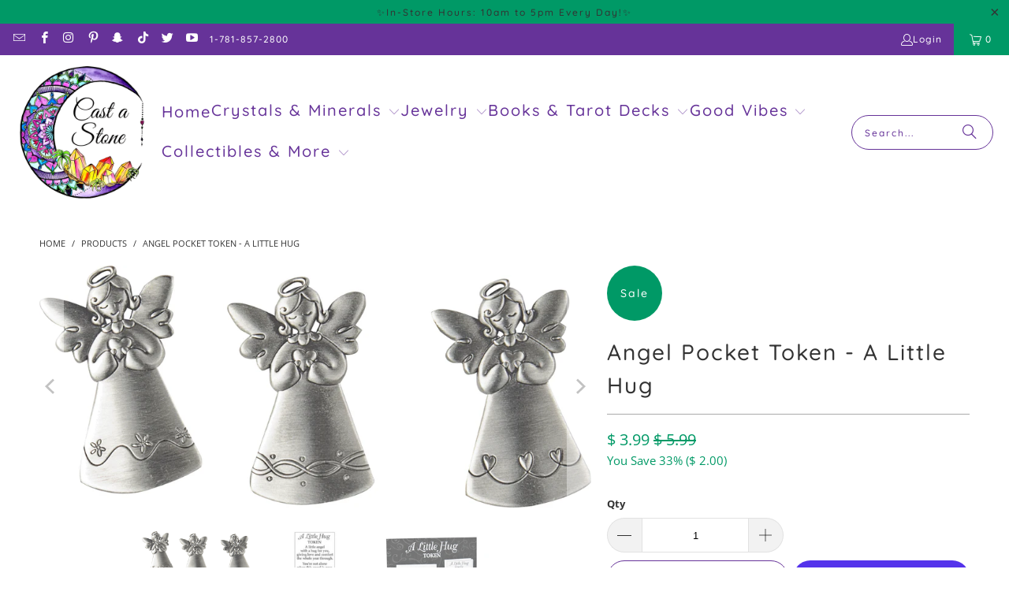

--- FILE ---
content_type: text/html; charset=utf-8
request_url: https://www.castastone.com/products/angel-pocket-tokens-a-little-hug
body_size: 38153
content:
<!DOCTYPE html>
<html class="no-js no-touch" lang="en">
  <head>
    <!-- Google Tag Manager -->
<script>(function(w,d,s,l,i){w[l]=w[l]||[];w[l].push({'gtm.start':
new Date().getTime(),event:'gtm.js'});var f=d.getElementsByTagName(s)[0],
j=d.createElement(s),dl=l!='dataLayer'?'&l='+l:'';j.async=true;j.src=
'https://www.googletagmanager.com/gtm.js?id='+i+dl;f.parentNode.insertBefore(j,f);
})(window,document,'script','dataLayer','GTM-N3FP5PK');</script>
<!-- End Google Tag Manager -->
  <script>
    window.Store = window.Store || {};
    window.Store.id = 6603279;
  </script>
    <meta charset="utf-8">
    <meta http-equiv="cleartype" content="on">
    <meta name="robots" content="index,follow">

    <!-- Mobile Specific Metas -->
    <meta name="HandheldFriendly" content="True">
    <meta name="MobileOptimized" content="320">
    <meta name="viewport" content="width=device-width,initial-scale=1">
    <meta name="theme-color" content="#ffffff">

    
    <title>
      Angel Pocket Token - A Little Hug - Cast a Stone
    </title>

    
      <meta name="description" content="A Little Hug - Angel Pocket Token We could all use a little hug. This little angel is here to hold you tight and remind you of the warmth that a hug can bring. This sweet angel is perfect addition to any gift. Carry it daily or share it with loved ones. The Card Reads:a little angelwith a hug for you,giving love and co"/>
    

    <link rel="preconnect" href="https://fonts.shopifycdn.com" />
    <link rel="preconnect" href="https://cdn.shopify.com" />
    <link rel="preconnect" href="https://cdn.shopifycloud.com" />

    <link rel="dns-prefetch" href="https://v.shopify.com" />
    <link rel="dns-prefetch" href="https://www.youtube.com" />
    <link rel="dns-prefetch" href="https://vimeo.com" />

    <link href="//www.castastone.com/cdn/shop/t/34/assets/jquery.min.js?v=147293088974801289311716063674" as="script" rel="preload">

    <!-- Stylesheet for Fancybox library -->
    <link rel="stylesheet" href="//www.castastone.com/cdn/shop/t/34/assets/fancybox.css?v=19278034316635137701716063674" type="text/css" media="all" defer>

    <!-- Stylesheets for Turbo -->
    <link href="//www.castastone.com/cdn/shop/t/34/assets/styles.css?v=176578138563637991221764187558" rel="stylesheet" type="text/css" media="all" />

    <!-- Icons -->
    
      <link rel="shortcut icon" type="image/x-icon" href="//www.castastone.com/cdn/shop/files/favicon-32x32_180x180.png?v=1660161045">
      <link rel="apple-touch-icon" href="//www.castastone.com/cdn/shop/files/favicon-32x32_180x180.png?v=1660161045"/>
      <link rel="apple-touch-icon" sizes="57x57" href="//www.castastone.com/cdn/shop/files/favicon-32x32_57x57.png?v=1660161045"/>
      <link rel="apple-touch-icon" sizes="60x60" href="//www.castastone.com/cdn/shop/files/favicon-32x32_60x60.png?v=1660161045"/>
      <link rel="apple-touch-icon" sizes="72x72" href="//www.castastone.com/cdn/shop/files/favicon-32x32_72x72.png?v=1660161045"/>
      <link rel="apple-touch-icon" sizes="76x76" href="//www.castastone.com/cdn/shop/files/favicon-32x32_76x76.png?v=1660161045"/>
      <link rel="apple-touch-icon" sizes="114x114" href="//www.castastone.com/cdn/shop/files/favicon-32x32_114x114.png?v=1660161045"/>
      <link rel="apple-touch-icon" sizes="180x180" href="//www.castastone.com/cdn/shop/files/favicon-32x32_180x180.png?v=1660161045"/>
      <link rel="apple-touch-icon" sizes="228x228" href="//www.castastone.com/cdn/shop/files/favicon-32x32_228x228.png?v=1660161045"/>
    
    <link rel="canonical" href="https://www.castastone.com/products/angel-pocket-tokens-a-little-hug"/>

    

    

    

    
    <script>
      window.PXUTheme = window.PXUTheme || {};
      window.PXUTheme.version = '9.4.0';
      window.PXUTheme.name = 'Turbo';
    </script>
    


    
<template id="price-ui"><span class="price " data-price></span><span class="compare-at-price" data-compare-at-price></span><span class="unit-pricing" data-unit-pricing></span></template>
    <template id="price-ui-badge"><div class="price-ui-badge__sticker price-ui-badge__sticker--">
    <span class="price-ui-badge__sticker-text" data-badge></span>
  </div></template>
    
    <template id="price-ui__price"><span class="money" data-price></span></template>
    <template id="price-ui__price-range"><span class="price-min" data-price-min><span class="money" data-price></span></span> - <span class="price-max" data-price-max><span class="money" data-price></span></span></template>
    <template id="price-ui__unit-pricing"><span class="unit-quantity" data-unit-quantity></span> | <span class="unit-price" data-unit-price><span class="money" data-price></span></span> / <span class="unit-measurement" data-unit-measurement></span></template>
    <template id="price-ui-badge__percent-savings-range">Save up to <span data-price-percent></span>%</template>
    <template id="price-ui-badge__percent-savings">Save <span data-price-percent></span>%</template>
    <template id="price-ui-badge__price-savings-range">Save up to <span class="money" data-price></span></template>
    <template id="price-ui-badge__price-savings">Save <span class="money" data-price></span></template>
    <template id="price-ui-badge__on-sale">Sale</template>
    <template id="price-ui-badge__sold-out">Sold out</template>
    <template id="price-ui-badge__in-stock">In stock</template>
    


    <script>
      
window.PXUTheme = window.PXUTheme || {};


window.PXUTheme.theme_settings = {};
window.PXUTheme.currency = {};
window.PXUTheme.routes = window.PXUTheme.routes || {};


window.PXUTheme.theme_settings.display_tos_checkbox = false;
window.PXUTheme.theme_settings.go_to_checkout = true;
window.PXUTheme.theme_settings.cart_action = "ajax";
window.PXUTheme.theme_settings.cart_shipping_calculator = false;


window.PXUTheme.theme_settings.collection_swatches = false;
window.PXUTheme.theme_settings.collection_secondary_image = false;


window.PXUTheme.currency.show_multiple_currencies = false;
window.PXUTheme.currency.shop_currency = "USD";
window.PXUTheme.currency.default_currency = "USD";
window.PXUTheme.currency.display_format = "money_format";
window.PXUTheme.currency.money_format = "$ {{amount}}";
window.PXUTheme.currency.money_format_no_currency = "$ {{amount}}";
window.PXUTheme.currency.money_format_currency = "$ {{amount}} USD";
window.PXUTheme.currency.native_multi_currency = false;
window.PXUTheme.currency.iso_code = "USD";
window.PXUTheme.currency.symbol = "$";


window.PXUTheme.theme_settings.display_inventory_left = true;
window.PXUTheme.theme_settings.inventory_threshold = 10;
window.PXUTheme.theme_settings.limit_quantity = true;


window.PXUTheme.theme_settings.menu_position = null;


window.PXUTheme.theme_settings.newsletter_popup = false;
window.PXUTheme.theme_settings.newsletter_popup_days = "2";
window.PXUTheme.theme_settings.newsletter_popup_mobile = true;
window.PXUTheme.theme_settings.newsletter_popup_seconds = 2;


window.PXUTheme.theme_settings.pagination_type = "load_more_button";


window.PXUTheme.theme_settings.enable_shopify_collection_badges = null;
window.PXUTheme.theme_settings.quick_shop_thumbnail_position = null;
window.PXUTheme.theme_settings.product_form_style = "radio";
window.PXUTheme.theme_settings.sale_banner_enabled = true;
window.PXUTheme.theme_settings.display_savings = false;
window.PXUTheme.theme_settings.display_sold_out_price = false;
window.PXUTheme.theme_settings.free_text = "Free";
window.PXUTheme.theme_settings.video_looping = null;
window.PXUTheme.theme_settings.quick_shop_style = "popup";
window.PXUTheme.theme_settings.hover_enabled = false;


window.PXUTheme.routes.cart_url = "/cart";
window.PXUTheme.routes.cart_update_url = "/cart/update";
window.PXUTheme.routes.root_url = "/";
window.PXUTheme.routes.search_url = "/search";
window.PXUTheme.routes.all_products_collection_url = "/collections/all";
window.PXUTheme.routes.product_recommendations_url = "/recommendations/products";
window.PXUTheme.routes.predictive_search_url = "/search/suggest";


window.PXUTheme.theme_settings.image_loading_style = "color";


window.PXUTheme.theme_settings.enable_autocomplete = true;


window.PXUTheme.theme_settings.page_dots_enabled = false;
window.PXUTheme.theme_settings.slideshow_arrow_size = "bold";


window.PXUTheme.theme_settings.quick_shop_enabled = false;


window.PXUTheme.translation = {};


window.PXUTheme.translation.agree_to_terms_warning = "You must agree with the terms and conditions to checkout.";
window.PXUTheme.translation.one_item_left = "item left";
window.PXUTheme.translation.items_left_text = "items left";
window.PXUTheme.translation.cart_savings_text = "Total Savings";
window.PXUTheme.translation.cart_discount_text = "Discount";
window.PXUTheme.translation.cart_subtotal_text = "Subtotal";
window.PXUTheme.translation.cart_remove_text = "Remove";
window.PXUTheme.translation.cart_free_text = "Free";


window.PXUTheme.translation.newsletter_success_text = "Thank you for joining our mailing list!";


window.PXUTheme.translation.notify_email = "Enter your email address...";
window.PXUTheme.translation.notify_email_value = "Translation missing: en.contact.fields.email";
window.PXUTheme.translation.notify_email_send = "Send";
window.PXUTheme.translation.notify_message_first = "Please notify me when ";
window.PXUTheme.translation.notify_message_last = " becomes available - ";
window.PXUTheme.translation.notify_success_text = "Thanks! We will notify you when this product becomes available!";


window.PXUTheme.translation.add_to_cart = "Add to Cart";
window.PXUTheme.translation.coming_soon_text = "Coming Soon";
window.PXUTheme.translation.sold_out_text = "Sold Out";
window.PXUTheme.translation.sale_text = "Sale";
window.PXUTheme.translation.savings_text = "You Save";
window.PXUTheme.translation.from_text = "from";
window.PXUTheme.translation.new_text = "New";
window.PXUTheme.translation.pre_order_text = "Pre-Order";
window.PXUTheme.translation.unavailable_text = "Unavailable";


window.PXUTheme.translation.all_results = "View all results";
window.PXUTheme.translation.no_results = "Sorry, no results!";


window.PXUTheme.media_queries = {};
window.PXUTheme.media_queries.small = window.matchMedia( "(max-width: 480px)" );
window.PXUTheme.media_queries.medium = window.matchMedia( "(max-width: 798px)" );
window.PXUTheme.media_queries.large = window.matchMedia( "(min-width: 799px)" );
window.PXUTheme.media_queries.larger = window.matchMedia( "(min-width: 960px)" );
window.PXUTheme.media_queries.xlarge = window.matchMedia( "(min-width: 1200px)" );
window.PXUTheme.media_queries.ie10 = window.matchMedia( "all and (-ms-high-contrast: none), (-ms-high-contrast: active)" );
window.PXUTheme.media_queries.tablet = window.matchMedia( "only screen and (min-width: 799px) and (max-width: 1024px)" );
window.PXUTheme.media_queries.mobile_and_tablet = window.matchMedia( "(max-width: 1024px)" );
    </script>

    

    
      <script src="//www.castastone.com/cdn/shop/t/34/assets/instantclick.min.js?v=20092422000980684151716063674" data-no-instant defer></script>

      <script data-no-instant>
        window.addEventListener('DOMContentLoaded', function() {

          function inIframe() {
            try {
              return window.self !== window.top;
            } catch (e) {
              return true;
            }
          }

          if (!inIframe()){
            InstantClick.on('change', function() {

              $('head script[src*="shopify"]').each(function() {
                var script = document.createElement('script');
                script.type = 'text/javascript';
                script.src = $(this).attr('src');

                $('body').append(script);
              });

              $('body').removeClass('fancybox-active');
              $.fancybox.destroy();

              InstantClick.init();

            });
          }
        });
      </script>
    

    <script>
      
    </script>

    <script>window.performance && window.performance.mark && window.performance.mark('shopify.content_for_header.start');</script><meta name="google-site-verification" content="45nU6AAtCeH8TBQ2S3ciGUHCbfzCEgT8zakXSmlQ7d4">
<meta id="shopify-digital-wallet" name="shopify-digital-wallet" content="/6603279/digital_wallets/dialog">
<meta name="shopify-checkout-api-token" content="4be09ee5d988d5c263cd9a4c475623cb">
<meta id="in-context-paypal-metadata" data-shop-id="6603279" data-venmo-supported="false" data-environment="production" data-locale="en_US" data-paypal-v4="true" data-currency="USD">
<link rel="alternate" type="application/json+oembed" href="https://www.castastone.com/products/angel-pocket-tokens-a-little-hug.oembed">
<script async="async" src="/checkouts/internal/preloads.js?locale=en-US"></script>
<link rel="preconnect" href="https://shop.app" crossorigin="anonymous">
<script async="async" src="https://shop.app/checkouts/internal/preloads.js?locale=en-US&shop_id=6603279" crossorigin="anonymous"></script>
<script id="apple-pay-shop-capabilities" type="application/json">{"shopId":6603279,"countryCode":"US","currencyCode":"USD","merchantCapabilities":["supports3DS"],"merchantId":"gid:\/\/shopify\/Shop\/6603279","merchantName":"Cast a Stone","requiredBillingContactFields":["postalAddress","email"],"requiredShippingContactFields":["postalAddress","email"],"shippingType":"shipping","supportedNetworks":["visa","masterCard","amex","discover","elo","jcb"],"total":{"type":"pending","label":"Cast a Stone","amount":"1.00"},"shopifyPaymentsEnabled":true,"supportsSubscriptions":true}</script>
<script id="shopify-features" type="application/json">{"accessToken":"4be09ee5d988d5c263cd9a4c475623cb","betas":["rich-media-storefront-analytics"],"domain":"www.castastone.com","predictiveSearch":true,"shopId":6603279,"locale":"en"}</script>
<script>var Shopify = Shopify || {};
Shopify.shop = "cast-a-stones.myshopify.com";
Shopify.locale = "en";
Shopify.currency = {"active":"USD","rate":"1.0"};
Shopify.country = "US";
Shopify.theme = {"name":"CAS Turbo - UPDATE (10-26-2023) -... - 2024-05-18","id":142432796887,"schema_name":"Turbo","schema_version":"9.4.0","theme_store_id":null,"role":"main"};
Shopify.theme.handle = "null";
Shopify.theme.style = {"id":null,"handle":null};
Shopify.cdnHost = "www.castastone.com/cdn";
Shopify.routes = Shopify.routes || {};
Shopify.routes.root = "/";</script>
<script type="module">!function(o){(o.Shopify=o.Shopify||{}).modules=!0}(window);</script>
<script>!function(o){function n(){var o=[];function n(){o.push(Array.prototype.slice.apply(arguments))}return n.q=o,n}var t=o.Shopify=o.Shopify||{};t.loadFeatures=n(),t.autoloadFeatures=n()}(window);</script>
<script>
  window.ShopifyPay = window.ShopifyPay || {};
  window.ShopifyPay.apiHost = "shop.app\/pay";
  window.ShopifyPay.redirectState = null;
</script>
<script id="shop-js-analytics" type="application/json">{"pageType":"product"}</script>
<script defer="defer" async type="module" src="//www.castastone.com/cdn/shopifycloud/shop-js/modules/v2/client.init-shop-cart-sync_BN7fPSNr.en.esm.js"></script>
<script defer="defer" async type="module" src="//www.castastone.com/cdn/shopifycloud/shop-js/modules/v2/chunk.common_Cbph3Kss.esm.js"></script>
<script defer="defer" async type="module" src="//www.castastone.com/cdn/shopifycloud/shop-js/modules/v2/chunk.modal_DKumMAJ1.esm.js"></script>
<script type="module">
  await import("//www.castastone.com/cdn/shopifycloud/shop-js/modules/v2/client.init-shop-cart-sync_BN7fPSNr.en.esm.js");
await import("//www.castastone.com/cdn/shopifycloud/shop-js/modules/v2/chunk.common_Cbph3Kss.esm.js");
await import("//www.castastone.com/cdn/shopifycloud/shop-js/modules/v2/chunk.modal_DKumMAJ1.esm.js");

  window.Shopify.SignInWithShop?.initShopCartSync?.({"fedCMEnabled":true,"windoidEnabled":true});

</script>
<script defer="defer" async type="module" src="//www.castastone.com/cdn/shopifycloud/shop-js/modules/v2/client.payment-terms_BxzfvcZJ.en.esm.js"></script>
<script defer="defer" async type="module" src="//www.castastone.com/cdn/shopifycloud/shop-js/modules/v2/chunk.common_Cbph3Kss.esm.js"></script>
<script defer="defer" async type="module" src="//www.castastone.com/cdn/shopifycloud/shop-js/modules/v2/chunk.modal_DKumMAJ1.esm.js"></script>
<script type="module">
  await import("//www.castastone.com/cdn/shopifycloud/shop-js/modules/v2/client.payment-terms_BxzfvcZJ.en.esm.js");
await import("//www.castastone.com/cdn/shopifycloud/shop-js/modules/v2/chunk.common_Cbph3Kss.esm.js");
await import("//www.castastone.com/cdn/shopifycloud/shop-js/modules/v2/chunk.modal_DKumMAJ1.esm.js");

  
</script>
<script>
  window.Shopify = window.Shopify || {};
  if (!window.Shopify.featureAssets) window.Shopify.featureAssets = {};
  window.Shopify.featureAssets['shop-js'] = {"shop-cart-sync":["modules/v2/client.shop-cart-sync_CJVUk8Jm.en.esm.js","modules/v2/chunk.common_Cbph3Kss.esm.js","modules/v2/chunk.modal_DKumMAJ1.esm.js"],"init-fed-cm":["modules/v2/client.init-fed-cm_7Fvt41F4.en.esm.js","modules/v2/chunk.common_Cbph3Kss.esm.js","modules/v2/chunk.modal_DKumMAJ1.esm.js"],"init-shop-email-lookup-coordinator":["modules/v2/client.init-shop-email-lookup-coordinator_Cc088_bR.en.esm.js","modules/v2/chunk.common_Cbph3Kss.esm.js","modules/v2/chunk.modal_DKumMAJ1.esm.js"],"init-windoid":["modules/v2/client.init-windoid_hPopwJRj.en.esm.js","modules/v2/chunk.common_Cbph3Kss.esm.js","modules/v2/chunk.modal_DKumMAJ1.esm.js"],"shop-button":["modules/v2/client.shop-button_B0jaPSNF.en.esm.js","modules/v2/chunk.common_Cbph3Kss.esm.js","modules/v2/chunk.modal_DKumMAJ1.esm.js"],"shop-cash-offers":["modules/v2/client.shop-cash-offers_DPIskqss.en.esm.js","modules/v2/chunk.common_Cbph3Kss.esm.js","modules/v2/chunk.modal_DKumMAJ1.esm.js"],"shop-toast-manager":["modules/v2/client.shop-toast-manager_CK7RT69O.en.esm.js","modules/v2/chunk.common_Cbph3Kss.esm.js","modules/v2/chunk.modal_DKumMAJ1.esm.js"],"init-shop-cart-sync":["modules/v2/client.init-shop-cart-sync_BN7fPSNr.en.esm.js","modules/v2/chunk.common_Cbph3Kss.esm.js","modules/v2/chunk.modal_DKumMAJ1.esm.js"],"init-customer-accounts-sign-up":["modules/v2/client.init-customer-accounts-sign-up_CfPf4CXf.en.esm.js","modules/v2/client.shop-login-button_DeIztwXF.en.esm.js","modules/v2/chunk.common_Cbph3Kss.esm.js","modules/v2/chunk.modal_DKumMAJ1.esm.js"],"pay-button":["modules/v2/client.pay-button_CgIwFSYN.en.esm.js","modules/v2/chunk.common_Cbph3Kss.esm.js","modules/v2/chunk.modal_DKumMAJ1.esm.js"],"init-customer-accounts":["modules/v2/client.init-customer-accounts_DQ3x16JI.en.esm.js","modules/v2/client.shop-login-button_DeIztwXF.en.esm.js","modules/v2/chunk.common_Cbph3Kss.esm.js","modules/v2/chunk.modal_DKumMAJ1.esm.js"],"avatar":["modules/v2/client.avatar_BTnouDA3.en.esm.js"],"init-shop-for-new-customer-accounts":["modules/v2/client.init-shop-for-new-customer-accounts_CsZy_esa.en.esm.js","modules/v2/client.shop-login-button_DeIztwXF.en.esm.js","modules/v2/chunk.common_Cbph3Kss.esm.js","modules/v2/chunk.modal_DKumMAJ1.esm.js"],"shop-follow-button":["modules/v2/client.shop-follow-button_BRMJjgGd.en.esm.js","modules/v2/chunk.common_Cbph3Kss.esm.js","modules/v2/chunk.modal_DKumMAJ1.esm.js"],"checkout-modal":["modules/v2/client.checkout-modal_B9Drz_yf.en.esm.js","modules/v2/chunk.common_Cbph3Kss.esm.js","modules/v2/chunk.modal_DKumMAJ1.esm.js"],"shop-login-button":["modules/v2/client.shop-login-button_DeIztwXF.en.esm.js","modules/v2/chunk.common_Cbph3Kss.esm.js","modules/v2/chunk.modal_DKumMAJ1.esm.js"],"lead-capture":["modules/v2/client.lead-capture_DXYzFM3R.en.esm.js","modules/v2/chunk.common_Cbph3Kss.esm.js","modules/v2/chunk.modal_DKumMAJ1.esm.js"],"shop-login":["modules/v2/client.shop-login_CA5pJqmO.en.esm.js","modules/v2/chunk.common_Cbph3Kss.esm.js","modules/v2/chunk.modal_DKumMAJ1.esm.js"],"payment-terms":["modules/v2/client.payment-terms_BxzfvcZJ.en.esm.js","modules/v2/chunk.common_Cbph3Kss.esm.js","modules/v2/chunk.modal_DKumMAJ1.esm.js"]};
</script>
<script>(function() {
  var isLoaded = false;
  function asyncLoad() {
    if (isLoaded) return;
    isLoaded = true;
    var urls = ["https:\/\/www.improvedcontactform.com\/icf.js?shop=cast-a-stones.myshopify.com"];
    for (var i = 0; i < urls.length; i++) {
      var s = document.createElement('script');
      s.type = 'text/javascript';
      s.async = true;
      s.src = urls[i];
      var x = document.getElementsByTagName('script')[0];
      x.parentNode.insertBefore(s, x);
    }
  };
  if(window.attachEvent) {
    window.attachEvent('onload', asyncLoad);
  } else {
    window.addEventListener('load', asyncLoad, false);
  }
})();</script>
<script id="__st">var __st={"a":6603279,"offset":-18000,"reqid":"c5b061be-fc6c-4d1f-a93b-f70a6f88169c-1769787757","pageurl":"www.castastone.com\/products\/angel-pocket-tokens-a-little-hug","u":"dede1df1edcd","p":"product","rtyp":"product","rid":33756315654};</script>
<script>window.ShopifyPaypalV4VisibilityTracking = true;</script>
<script id="captcha-bootstrap">!function(){'use strict';const t='contact',e='account',n='new_comment',o=[[t,t],['blogs',n],['comments',n],[t,'customer']],c=[[e,'customer_login'],[e,'guest_login'],[e,'recover_customer_password'],[e,'create_customer']],r=t=>t.map((([t,e])=>`form[action*='/${t}']:not([data-nocaptcha='true']) input[name='form_type'][value='${e}']`)).join(','),a=t=>()=>t?[...document.querySelectorAll(t)].map((t=>t.form)):[];function s(){const t=[...o],e=r(t);return a(e)}const i='password',u='form_key',d=['recaptcha-v3-token','g-recaptcha-response','h-captcha-response',i],f=()=>{try{return window.sessionStorage}catch{return}},m='__shopify_v',_=t=>t.elements[u];function p(t,e,n=!1){try{const o=window.sessionStorage,c=JSON.parse(o.getItem(e)),{data:r}=function(t){const{data:e,action:n}=t;return t[m]||n?{data:e,action:n}:{data:t,action:n}}(c);for(const[e,n]of Object.entries(r))t.elements[e]&&(t.elements[e].value=n);n&&o.removeItem(e)}catch(o){console.error('form repopulation failed',{error:o})}}const l='form_type',E='cptcha';function T(t){t.dataset[E]=!0}const w=window,h=w.document,L='Shopify',v='ce_forms',y='captcha';let A=!1;((t,e)=>{const n=(g='f06e6c50-85a8-45c8-87d0-21a2b65856fe',I='https://cdn.shopify.com/shopifycloud/storefront-forms-hcaptcha/ce_storefront_forms_captcha_hcaptcha.v1.5.2.iife.js',D={infoText:'Protected by hCaptcha',privacyText:'Privacy',termsText:'Terms'},(t,e,n)=>{const o=w[L][v],c=o.bindForm;if(c)return c(t,g,e,D).then(n);var r;o.q.push([[t,g,e,D],n]),r=I,A||(h.body.append(Object.assign(h.createElement('script'),{id:'captcha-provider',async:!0,src:r})),A=!0)});var g,I,D;w[L]=w[L]||{},w[L][v]=w[L][v]||{},w[L][v].q=[],w[L][y]=w[L][y]||{},w[L][y].protect=function(t,e){n(t,void 0,e),T(t)},Object.freeze(w[L][y]),function(t,e,n,w,h,L){const[v,y,A,g]=function(t,e,n){const i=e?o:[],u=t?c:[],d=[...i,...u],f=r(d),m=r(i),_=r(d.filter((([t,e])=>n.includes(e))));return[a(f),a(m),a(_),s()]}(w,h,L),I=t=>{const e=t.target;return e instanceof HTMLFormElement?e:e&&e.form},D=t=>v().includes(t);t.addEventListener('submit',(t=>{const e=I(t);if(!e)return;const n=D(e)&&!e.dataset.hcaptchaBound&&!e.dataset.recaptchaBound,o=_(e),c=g().includes(e)&&(!o||!o.value);(n||c)&&t.preventDefault(),c&&!n&&(function(t){try{if(!f())return;!function(t){const e=f();if(!e)return;const n=_(t);if(!n)return;const o=n.value;o&&e.removeItem(o)}(t);const e=Array.from(Array(32),(()=>Math.random().toString(36)[2])).join('');!function(t,e){_(t)||t.append(Object.assign(document.createElement('input'),{type:'hidden',name:u})),t.elements[u].value=e}(t,e),function(t,e){const n=f();if(!n)return;const o=[...t.querySelectorAll(`input[type='${i}']`)].map((({name:t})=>t)),c=[...d,...o],r={};for(const[a,s]of new FormData(t).entries())c.includes(a)||(r[a]=s);n.setItem(e,JSON.stringify({[m]:1,action:t.action,data:r}))}(t,e)}catch(e){console.error('failed to persist form',e)}}(e),e.submit())}));const S=(t,e)=>{t&&!t.dataset[E]&&(n(t,e.some((e=>e===t))),T(t))};for(const o of['focusin','change'])t.addEventListener(o,(t=>{const e=I(t);D(e)&&S(e,y())}));const B=e.get('form_key'),M=e.get(l),P=B&&M;t.addEventListener('DOMContentLoaded',(()=>{const t=y();if(P)for(const e of t)e.elements[l].value===M&&p(e,B);[...new Set([...A(),...v().filter((t=>'true'===t.dataset.shopifyCaptcha))])].forEach((e=>S(e,t)))}))}(h,new URLSearchParams(w.location.search),n,t,e,['guest_login'])})(!0,!0)}();</script>
<script integrity="sha256-4kQ18oKyAcykRKYeNunJcIwy7WH5gtpwJnB7kiuLZ1E=" data-source-attribution="shopify.loadfeatures" defer="defer" src="//www.castastone.com/cdn/shopifycloud/storefront/assets/storefront/load_feature-a0a9edcb.js" crossorigin="anonymous"></script>
<script crossorigin="anonymous" defer="defer" src="//www.castastone.com/cdn/shopifycloud/storefront/assets/shopify_pay/storefront-65b4c6d7.js?v=20250812"></script>
<script data-source-attribution="shopify.dynamic_checkout.dynamic.init">var Shopify=Shopify||{};Shopify.PaymentButton=Shopify.PaymentButton||{isStorefrontPortableWallets:!0,init:function(){window.Shopify.PaymentButton.init=function(){};var t=document.createElement("script");t.src="https://www.castastone.com/cdn/shopifycloud/portable-wallets/latest/portable-wallets.en.js",t.type="module",document.head.appendChild(t)}};
</script>
<script data-source-attribution="shopify.dynamic_checkout.buyer_consent">
  function portableWalletsHideBuyerConsent(e){var t=document.getElementById("shopify-buyer-consent"),n=document.getElementById("shopify-subscription-policy-button");t&&n&&(t.classList.add("hidden"),t.setAttribute("aria-hidden","true"),n.removeEventListener("click",e))}function portableWalletsShowBuyerConsent(e){var t=document.getElementById("shopify-buyer-consent"),n=document.getElementById("shopify-subscription-policy-button");t&&n&&(t.classList.remove("hidden"),t.removeAttribute("aria-hidden"),n.addEventListener("click",e))}window.Shopify?.PaymentButton&&(window.Shopify.PaymentButton.hideBuyerConsent=portableWalletsHideBuyerConsent,window.Shopify.PaymentButton.showBuyerConsent=portableWalletsShowBuyerConsent);
</script>
<script>
  function portableWalletsCleanup(e){e&&e.src&&console.error("Failed to load portable wallets script "+e.src);var t=document.querySelectorAll("shopify-accelerated-checkout .shopify-payment-button__skeleton, shopify-accelerated-checkout-cart .wallet-cart-button__skeleton"),e=document.getElementById("shopify-buyer-consent");for(let e=0;e<t.length;e++)t[e].remove();e&&e.remove()}function portableWalletsNotLoadedAsModule(e){e instanceof ErrorEvent&&"string"==typeof e.message&&e.message.includes("import.meta")&&"string"==typeof e.filename&&e.filename.includes("portable-wallets")&&(window.removeEventListener("error",portableWalletsNotLoadedAsModule),window.Shopify.PaymentButton.failedToLoad=e,"loading"===document.readyState?document.addEventListener("DOMContentLoaded",window.Shopify.PaymentButton.init):window.Shopify.PaymentButton.init())}window.addEventListener("error",portableWalletsNotLoadedAsModule);
</script>

<script type="module" src="https://www.castastone.com/cdn/shopifycloud/portable-wallets/latest/portable-wallets.en.js" onError="portableWalletsCleanup(this)" crossorigin="anonymous"></script>
<script nomodule>
  document.addEventListener("DOMContentLoaded", portableWalletsCleanup);
</script>

<link id="shopify-accelerated-checkout-styles" rel="stylesheet" media="screen" href="https://www.castastone.com/cdn/shopifycloud/portable-wallets/latest/accelerated-checkout-backwards-compat.css" crossorigin="anonymous">
<style id="shopify-accelerated-checkout-cart">
        #shopify-buyer-consent {
  margin-top: 1em;
  display: inline-block;
  width: 100%;
}

#shopify-buyer-consent.hidden {
  display: none;
}

#shopify-subscription-policy-button {
  background: none;
  border: none;
  padding: 0;
  text-decoration: underline;
  font-size: inherit;
  cursor: pointer;
}

#shopify-subscription-policy-button::before {
  box-shadow: none;
}

      </style>

<script>window.performance && window.performance.mark && window.performance.mark('shopify.content_for_header.end');</script><script id="shop-promise-product" type="application/json">
  {
    "productId": "33756315654",
    "variantId": "223707955206"
  }
</script>
<script id="shop-promise-features" type="application/json">
  {
    "supportedPromiseBrands": ["shop_promise"],
    "f_b9ba94d16a7d18ccd91d68be01e37df6": false,
    "f_85e460659f2e1fdd04f763b1587427a4": false
  }
</script>
<script fetchpriority="high" defer="defer" src="https://www.castastone.com/cdn/shopifycloud/shop-promise-pdp/prod/shop_promise_pdp.js?v=1" data-source-attribution="shopify.shop-promise-pdp" crossorigin="anonymous"></script>


    

<meta name="author" content="Cast a Stone">
<meta property="og:url" content="https://www.castastone.com/products/angel-pocket-tokens-a-little-hug">
<meta property="og:site_name" content="Cast a Stone">




  <meta property="og:type" content="product">
  <meta property="og:title" content="Angel Pocket Token - A Little Hug">
  
    
      <meta property="og:image" content="https://www.castastone.com/cdn/shop/files/er26929_b_dbdf9ca7-0934-44a3-9b79-e4e0907d05ba_600x.png?v=1749317686">
      <meta property="og:image:secure_url" content="https://www.castastone.com/cdn/shop/files/er26929_b_dbdf9ca7-0934-44a3-9b79-e4e0907d05ba_600x.png?v=1749317686">
      
      <meta property="og:image:width" content="912">
      <meta property="og:image:height" content="400">
    
      <meta property="og:image" content="https://www.castastone.com/cdn/shop/products/2303876903_600x.jpg?v=1749317686">
      <meta property="og:image:secure_url" content="https://www.castastone.com/cdn/shop/products/2303876903_600x.jpg?v=1749317686">
      
      <meta property="og:image:width" content="315">
      <meta property="og:image:height" content="315">
    
      <meta property="og:image" content="https://www.castastone.com/cdn/shop/products/ER26929_600x.gif?v=1749317675">
      <meta property="og:image:secure_url" content="https://www.castastone.com/cdn/shop/products/ER26929_600x.gif?v=1749317675">
      
      <meta property="og:image:width" content="400">
      <meta property="og:image:height" content="587">
    
  
  <meta property="product:price:amount" content="3.99">
  <meta property="product:price:currency" content="USD">



  <meta property="og:description" content="A Little Hug - Angel Pocket Token We could all use a little hug. This little angel is here to hold you tight and remind you of the warmth that a hug can bring. This sweet angel is perfect addition to any gift. Carry it daily or share it with loved ones. The Card Reads:a little angelwith a hug for you,giving love and co">




  <meta name="twitter:site" content="@castastone4life">

<meta name="twitter:card" content="summary">

  <meta name="twitter:title" content="Angel Pocket Token - A Little Hug">
  <meta name="twitter:description" content="
A Little Hug - Angel Pocket Token
We could all use a little hug. This little angel is here to hold you tight and remind you of the warmth that a hug can bring. This sweet angel is perfect addition to any gift. Carry it daily or share it with loved ones.
The Card Reads:a little angelwith a hug for you,giving love and comfortthe whole year through.You&#39;re not alonewhen this angel is near,reminding that you&#39;re specialand very dear.
They are happy to sit on a shelf, desk, windowsill, or travel wherever you go!

Sold individually
Color: Silver
Zinc Alloy
Each Token comes with a description card.
style chosen at random at time of purchase
Dimensions: 1 3/8&quot; H.

">
  <meta name="twitter:image" content="https://www.castastone.com/cdn/shop/files/er26929_b_dbdf9ca7-0934-44a3-9b79-e4e0907d05ba_240x.png?v=1749317686">
  <meta name="twitter:image:width" content="240">
  <meta name="twitter:image:height" content="240">
  <meta name="twitter:image:alt" content="Angel Pocket Token - A Little Hug">



    
    
  <link href="https://monorail-edge.shopifysvc.com" rel="dns-prefetch">
<script>(function(){if ("sendBeacon" in navigator && "performance" in window) {try {var session_token_from_headers = performance.getEntriesByType('navigation')[0].serverTiming.find(x => x.name == '_s').description;} catch {var session_token_from_headers = undefined;}var session_cookie_matches = document.cookie.match(/_shopify_s=([^;]*)/);var session_token_from_cookie = session_cookie_matches && session_cookie_matches.length === 2 ? session_cookie_matches[1] : "";var session_token = session_token_from_headers || session_token_from_cookie || "";function handle_abandonment_event(e) {var entries = performance.getEntries().filter(function(entry) {return /monorail-edge.shopifysvc.com/.test(entry.name);});if (!window.abandonment_tracked && entries.length === 0) {window.abandonment_tracked = true;var currentMs = Date.now();var navigation_start = performance.timing.navigationStart;var payload = {shop_id: 6603279,url: window.location.href,navigation_start,duration: currentMs - navigation_start,session_token,page_type: "product"};window.navigator.sendBeacon("https://monorail-edge.shopifysvc.com/v1/produce", JSON.stringify({schema_id: "online_store_buyer_site_abandonment/1.1",payload: payload,metadata: {event_created_at_ms: currentMs,event_sent_at_ms: currentMs}}));}}window.addEventListener('pagehide', handle_abandonment_event);}}());</script>
<script id="web-pixels-manager-setup">(function e(e,d,r,n,o){if(void 0===o&&(o={}),!Boolean(null===(a=null===(i=window.Shopify)||void 0===i?void 0:i.analytics)||void 0===a?void 0:a.replayQueue)){var i,a;window.Shopify=window.Shopify||{};var t=window.Shopify;t.analytics=t.analytics||{};var s=t.analytics;s.replayQueue=[],s.publish=function(e,d,r){return s.replayQueue.push([e,d,r]),!0};try{self.performance.mark("wpm:start")}catch(e){}var l=function(){var e={modern:/Edge?\/(1{2}[4-9]|1[2-9]\d|[2-9]\d{2}|\d{4,})\.\d+(\.\d+|)|Firefox\/(1{2}[4-9]|1[2-9]\d|[2-9]\d{2}|\d{4,})\.\d+(\.\d+|)|Chrom(ium|e)\/(9{2}|\d{3,})\.\d+(\.\d+|)|(Maci|X1{2}).+ Version\/(15\.\d+|(1[6-9]|[2-9]\d|\d{3,})\.\d+)([,.]\d+|)( \(\w+\)|)( Mobile\/\w+|) Safari\/|Chrome.+OPR\/(9{2}|\d{3,})\.\d+\.\d+|(CPU[ +]OS|iPhone[ +]OS|CPU[ +]iPhone|CPU IPhone OS|CPU iPad OS)[ +]+(15[._]\d+|(1[6-9]|[2-9]\d|\d{3,})[._]\d+)([._]\d+|)|Android:?[ /-](13[3-9]|1[4-9]\d|[2-9]\d{2}|\d{4,})(\.\d+|)(\.\d+|)|Android.+Firefox\/(13[5-9]|1[4-9]\d|[2-9]\d{2}|\d{4,})\.\d+(\.\d+|)|Android.+Chrom(ium|e)\/(13[3-9]|1[4-9]\d|[2-9]\d{2}|\d{4,})\.\d+(\.\d+|)|SamsungBrowser\/([2-9]\d|\d{3,})\.\d+/,legacy:/Edge?\/(1[6-9]|[2-9]\d|\d{3,})\.\d+(\.\d+|)|Firefox\/(5[4-9]|[6-9]\d|\d{3,})\.\d+(\.\d+|)|Chrom(ium|e)\/(5[1-9]|[6-9]\d|\d{3,})\.\d+(\.\d+|)([\d.]+$|.*Safari\/(?![\d.]+ Edge\/[\d.]+$))|(Maci|X1{2}).+ Version\/(10\.\d+|(1[1-9]|[2-9]\d|\d{3,})\.\d+)([,.]\d+|)( \(\w+\)|)( Mobile\/\w+|) Safari\/|Chrome.+OPR\/(3[89]|[4-9]\d|\d{3,})\.\d+\.\d+|(CPU[ +]OS|iPhone[ +]OS|CPU[ +]iPhone|CPU IPhone OS|CPU iPad OS)[ +]+(10[._]\d+|(1[1-9]|[2-9]\d|\d{3,})[._]\d+)([._]\d+|)|Android:?[ /-](13[3-9]|1[4-9]\d|[2-9]\d{2}|\d{4,})(\.\d+|)(\.\d+|)|Mobile Safari.+OPR\/([89]\d|\d{3,})\.\d+\.\d+|Android.+Firefox\/(13[5-9]|1[4-9]\d|[2-9]\d{2}|\d{4,})\.\d+(\.\d+|)|Android.+Chrom(ium|e)\/(13[3-9]|1[4-9]\d|[2-9]\d{2}|\d{4,})\.\d+(\.\d+|)|Android.+(UC? ?Browser|UCWEB|U3)[ /]?(15\.([5-9]|\d{2,})|(1[6-9]|[2-9]\d|\d{3,})\.\d+)\.\d+|SamsungBrowser\/(5\.\d+|([6-9]|\d{2,})\.\d+)|Android.+MQ{2}Browser\/(14(\.(9|\d{2,})|)|(1[5-9]|[2-9]\d|\d{3,})(\.\d+|))(\.\d+|)|K[Aa][Ii]OS\/(3\.\d+|([4-9]|\d{2,})\.\d+)(\.\d+|)/},d=e.modern,r=e.legacy,n=navigator.userAgent;return n.match(d)?"modern":n.match(r)?"legacy":"unknown"}(),u="modern"===l?"modern":"legacy",c=(null!=n?n:{modern:"",legacy:""})[u],f=function(e){return[e.baseUrl,"/wpm","/b",e.hashVersion,"modern"===e.buildTarget?"m":"l",".js"].join("")}({baseUrl:d,hashVersion:r,buildTarget:u}),m=function(e){var d=e.version,r=e.bundleTarget,n=e.surface,o=e.pageUrl,i=e.monorailEndpoint;return{emit:function(e){var a=e.status,t=e.errorMsg,s=(new Date).getTime(),l=JSON.stringify({metadata:{event_sent_at_ms:s},events:[{schema_id:"web_pixels_manager_load/3.1",payload:{version:d,bundle_target:r,page_url:o,status:a,surface:n,error_msg:t},metadata:{event_created_at_ms:s}}]});if(!i)return console&&console.warn&&console.warn("[Web Pixels Manager] No Monorail endpoint provided, skipping logging."),!1;try{return self.navigator.sendBeacon.bind(self.navigator)(i,l)}catch(e){}var u=new XMLHttpRequest;try{return u.open("POST",i,!0),u.setRequestHeader("Content-Type","text/plain"),u.send(l),!0}catch(e){return console&&console.warn&&console.warn("[Web Pixels Manager] Got an unhandled error while logging to Monorail."),!1}}}}({version:r,bundleTarget:l,surface:e.surface,pageUrl:self.location.href,monorailEndpoint:e.monorailEndpoint});try{o.browserTarget=l,function(e){var d=e.src,r=e.async,n=void 0===r||r,o=e.onload,i=e.onerror,a=e.sri,t=e.scriptDataAttributes,s=void 0===t?{}:t,l=document.createElement("script"),u=document.querySelector("head"),c=document.querySelector("body");if(l.async=n,l.src=d,a&&(l.integrity=a,l.crossOrigin="anonymous"),s)for(var f in s)if(Object.prototype.hasOwnProperty.call(s,f))try{l.dataset[f]=s[f]}catch(e){}if(o&&l.addEventListener("load",o),i&&l.addEventListener("error",i),u)u.appendChild(l);else{if(!c)throw new Error("Did not find a head or body element to append the script");c.appendChild(l)}}({src:f,async:!0,onload:function(){if(!function(){var e,d;return Boolean(null===(d=null===(e=window.Shopify)||void 0===e?void 0:e.analytics)||void 0===d?void 0:d.initialized)}()){var d=window.webPixelsManager.init(e)||void 0;if(d){var r=window.Shopify.analytics;r.replayQueue.forEach((function(e){var r=e[0],n=e[1],o=e[2];d.publishCustomEvent(r,n,o)})),r.replayQueue=[],r.publish=d.publishCustomEvent,r.visitor=d.visitor,r.initialized=!0}}},onerror:function(){return m.emit({status:"failed",errorMsg:"".concat(f," has failed to load")})},sri:function(e){var d=/^sha384-[A-Za-z0-9+/=]+$/;return"string"==typeof e&&d.test(e)}(c)?c:"",scriptDataAttributes:o}),m.emit({status:"loading"})}catch(e){m.emit({status:"failed",errorMsg:(null==e?void 0:e.message)||"Unknown error"})}}})({shopId: 6603279,storefrontBaseUrl: "https://www.castastone.com",extensionsBaseUrl: "https://extensions.shopifycdn.com/cdn/shopifycloud/web-pixels-manager",monorailEndpoint: "https://monorail-edge.shopifysvc.com/unstable/produce_batch",surface: "storefront-renderer",enabledBetaFlags: ["2dca8a86"],webPixelsConfigList: [{"id":"686194903","configuration":"{\"pixelCode\":\"CTV897BC77UANPVBDLMG\"}","eventPayloadVersion":"v1","runtimeContext":"STRICT","scriptVersion":"22e92c2ad45662f435e4801458fb78cc","type":"APP","apiClientId":4383523,"privacyPurposes":["ANALYTICS","MARKETING","SALE_OF_DATA"],"dataSharingAdjustments":{"protectedCustomerApprovalScopes":["read_customer_address","read_customer_email","read_customer_name","read_customer_personal_data","read_customer_phone"]}},{"id":"507871447","configuration":"{\"config\":\"{\\\"google_tag_ids\\\":[\\\"AW-966044683\\\",\\\"GT-TNGX86B\\\"],\\\"target_country\\\":\\\"US\\\",\\\"gtag_events\\\":[{\\\"type\\\":\\\"begin_checkout\\\",\\\"action_label\\\":[\\\"G-8J0R30091Y\\\",\\\"AW-966044683\\\/MM2-CJ2ljpYBEIvY0swD\\\"]},{\\\"type\\\":\\\"search\\\",\\\"action_label\\\":[\\\"G-8J0R30091Y\\\",\\\"AW-966044683\\\/X5sOCKCljpYBEIvY0swD\\\"]},{\\\"type\\\":\\\"view_item\\\",\\\"action_label\\\":[\\\"G-8J0R30091Y\\\",\\\"AW-966044683\\\/HvMhCJeljpYBEIvY0swD\\\",\\\"MC-G1F25H5PR6\\\"]},{\\\"type\\\":\\\"purchase\\\",\\\"action_label\\\":[\\\"G-8J0R30091Y\\\",\\\"AW-966044683\\\/PME5CJSljpYBEIvY0swD\\\",\\\"MC-G1F25H5PR6\\\"]},{\\\"type\\\":\\\"page_view\\\",\\\"action_label\\\":[\\\"G-8J0R30091Y\\\",\\\"AW-966044683\\\/vL5JCJGljpYBEIvY0swD\\\",\\\"MC-G1F25H5PR6\\\"]},{\\\"type\\\":\\\"add_payment_info\\\",\\\"action_label\\\":[\\\"G-8J0R30091Y\\\",\\\"AW-966044683\\\/qQO3CKOljpYBEIvY0swD\\\"]},{\\\"type\\\":\\\"add_to_cart\\\",\\\"action_label\\\":[\\\"G-8J0R30091Y\\\",\\\"AW-966044683\\\/ntbjCJqljpYBEIvY0swD\\\"]}],\\\"enable_monitoring_mode\\\":false}\"}","eventPayloadVersion":"v1","runtimeContext":"OPEN","scriptVersion":"b2a88bafab3e21179ed38636efcd8a93","type":"APP","apiClientId":1780363,"privacyPurposes":[],"dataSharingAdjustments":{"protectedCustomerApprovalScopes":["read_customer_address","read_customer_email","read_customer_name","read_customer_personal_data","read_customer_phone"]}},{"id":"213844183","configuration":"{\"pixel_id\":\"1587562201549044\",\"pixel_type\":\"facebook_pixel\",\"metaapp_system_user_token\":\"-\"}","eventPayloadVersion":"v1","runtimeContext":"OPEN","scriptVersion":"ca16bc87fe92b6042fbaa3acc2fbdaa6","type":"APP","apiClientId":2329312,"privacyPurposes":["ANALYTICS","MARKETING","SALE_OF_DATA"],"dataSharingAdjustments":{"protectedCustomerApprovalScopes":["read_customer_address","read_customer_email","read_customer_name","read_customer_personal_data","read_customer_phone"]}},{"id":"78872791","configuration":"{\"tagID\":\"2614399914638\"}","eventPayloadVersion":"v1","runtimeContext":"STRICT","scriptVersion":"18031546ee651571ed29edbe71a3550b","type":"APP","apiClientId":3009811,"privacyPurposes":["ANALYTICS","MARKETING","SALE_OF_DATA"],"dataSharingAdjustments":{"protectedCustomerApprovalScopes":["read_customer_address","read_customer_email","read_customer_name","read_customer_personal_data","read_customer_phone"]}},{"id":"shopify-app-pixel","configuration":"{}","eventPayloadVersion":"v1","runtimeContext":"STRICT","scriptVersion":"0450","apiClientId":"shopify-pixel","type":"APP","privacyPurposes":["ANALYTICS","MARKETING"]},{"id":"shopify-custom-pixel","eventPayloadVersion":"v1","runtimeContext":"LAX","scriptVersion":"0450","apiClientId":"shopify-pixel","type":"CUSTOM","privacyPurposes":["ANALYTICS","MARKETING"]}],isMerchantRequest: false,initData: {"shop":{"name":"Cast a Stone","paymentSettings":{"currencyCode":"USD"},"myshopifyDomain":"cast-a-stones.myshopify.com","countryCode":"US","storefrontUrl":"https:\/\/www.castastone.com"},"customer":null,"cart":null,"checkout":null,"productVariants":[{"price":{"amount":3.99,"currencyCode":"USD"},"product":{"title":"Angel Pocket Token - A Little Hug","vendor":"GANZ","id":"33756315654","untranslatedTitle":"Angel Pocket Token - A Little Hug","url":"\/products\/angel-pocket-tokens-a-little-hug","type":"Pocket Token"},"id":"223707955206","image":{"src":"\/\/www.castastone.com\/cdn\/shop\/files\/er26929_b_dbdf9ca7-0934-44a3-9b79-e4e0907d05ba.png?v=1749317686"},"sku":"ER26929","title":"Default Title","untranslatedTitle":"Default Title"}],"purchasingCompany":null},},"https://www.castastone.com/cdn","1d2a099fw23dfb22ep557258f5m7a2edbae",{"modern":"","legacy":""},{"shopId":"6603279","storefrontBaseUrl":"https:\/\/www.castastone.com","extensionBaseUrl":"https:\/\/extensions.shopifycdn.com\/cdn\/shopifycloud\/web-pixels-manager","surface":"storefront-renderer","enabledBetaFlags":"[\"2dca8a86\"]","isMerchantRequest":"false","hashVersion":"1d2a099fw23dfb22ep557258f5m7a2edbae","publish":"custom","events":"[[\"page_viewed\",{}],[\"product_viewed\",{\"productVariant\":{\"price\":{\"amount\":3.99,\"currencyCode\":\"USD\"},\"product\":{\"title\":\"Angel Pocket Token - A Little Hug\",\"vendor\":\"GANZ\",\"id\":\"33756315654\",\"untranslatedTitle\":\"Angel Pocket Token - A Little Hug\",\"url\":\"\/products\/angel-pocket-tokens-a-little-hug\",\"type\":\"Pocket Token\"},\"id\":\"223707955206\",\"image\":{\"src\":\"\/\/www.castastone.com\/cdn\/shop\/files\/er26929_b_dbdf9ca7-0934-44a3-9b79-e4e0907d05ba.png?v=1749317686\"},\"sku\":\"ER26929\",\"title\":\"Default Title\",\"untranslatedTitle\":\"Default Title\"}}]]"});</script><script>
  window.ShopifyAnalytics = window.ShopifyAnalytics || {};
  window.ShopifyAnalytics.meta = window.ShopifyAnalytics.meta || {};
  window.ShopifyAnalytics.meta.currency = 'USD';
  var meta = {"product":{"id":33756315654,"gid":"gid:\/\/shopify\/Product\/33756315654","vendor":"GANZ","type":"Pocket Token","handle":"angel-pocket-tokens-a-little-hug","variants":[{"id":223707955206,"price":399,"name":"Angel Pocket Token - A Little Hug","public_title":null,"sku":"ER26929"}],"remote":false},"page":{"pageType":"product","resourceType":"product","resourceId":33756315654,"requestId":"c5b061be-fc6c-4d1f-a93b-f70a6f88169c-1769787757"}};
  for (var attr in meta) {
    window.ShopifyAnalytics.meta[attr] = meta[attr];
  }
</script>
<script class="analytics">
  (function () {
    var customDocumentWrite = function(content) {
      var jquery = null;

      if (window.jQuery) {
        jquery = window.jQuery;
      } else if (window.Checkout && window.Checkout.$) {
        jquery = window.Checkout.$;
      }

      if (jquery) {
        jquery('body').append(content);
      }
    };

    var hasLoggedConversion = function(token) {
      if (token) {
        return document.cookie.indexOf('loggedConversion=' + token) !== -1;
      }
      return false;
    }

    var setCookieIfConversion = function(token) {
      if (token) {
        var twoMonthsFromNow = new Date(Date.now());
        twoMonthsFromNow.setMonth(twoMonthsFromNow.getMonth() + 2);

        document.cookie = 'loggedConversion=' + token + '; expires=' + twoMonthsFromNow;
      }
    }

    var trekkie = window.ShopifyAnalytics.lib = window.trekkie = window.trekkie || [];
    if (trekkie.integrations) {
      return;
    }
    trekkie.methods = [
      'identify',
      'page',
      'ready',
      'track',
      'trackForm',
      'trackLink'
    ];
    trekkie.factory = function(method) {
      return function() {
        var args = Array.prototype.slice.call(arguments);
        args.unshift(method);
        trekkie.push(args);
        return trekkie;
      };
    };
    for (var i = 0; i < trekkie.methods.length; i++) {
      var key = trekkie.methods[i];
      trekkie[key] = trekkie.factory(key);
    }
    trekkie.load = function(config) {
      trekkie.config = config || {};
      trekkie.config.initialDocumentCookie = document.cookie;
      var first = document.getElementsByTagName('script')[0];
      var script = document.createElement('script');
      script.type = 'text/javascript';
      script.onerror = function(e) {
        var scriptFallback = document.createElement('script');
        scriptFallback.type = 'text/javascript';
        scriptFallback.onerror = function(error) {
                var Monorail = {
      produce: function produce(monorailDomain, schemaId, payload) {
        var currentMs = new Date().getTime();
        var event = {
          schema_id: schemaId,
          payload: payload,
          metadata: {
            event_created_at_ms: currentMs,
            event_sent_at_ms: currentMs
          }
        };
        return Monorail.sendRequest("https://" + monorailDomain + "/v1/produce", JSON.stringify(event));
      },
      sendRequest: function sendRequest(endpointUrl, payload) {
        // Try the sendBeacon API
        if (window && window.navigator && typeof window.navigator.sendBeacon === 'function' && typeof window.Blob === 'function' && !Monorail.isIos12()) {
          var blobData = new window.Blob([payload], {
            type: 'text/plain'
          });

          if (window.navigator.sendBeacon(endpointUrl, blobData)) {
            return true;
          } // sendBeacon was not successful

        } // XHR beacon

        var xhr = new XMLHttpRequest();

        try {
          xhr.open('POST', endpointUrl);
          xhr.setRequestHeader('Content-Type', 'text/plain');
          xhr.send(payload);
        } catch (e) {
          console.log(e);
        }

        return false;
      },
      isIos12: function isIos12() {
        return window.navigator.userAgent.lastIndexOf('iPhone; CPU iPhone OS 12_') !== -1 || window.navigator.userAgent.lastIndexOf('iPad; CPU OS 12_') !== -1;
      }
    };
    Monorail.produce('monorail-edge.shopifysvc.com',
      'trekkie_storefront_load_errors/1.1',
      {shop_id: 6603279,
      theme_id: 142432796887,
      app_name: "storefront",
      context_url: window.location.href,
      source_url: "//www.castastone.com/cdn/s/trekkie.storefront.c59ea00e0474b293ae6629561379568a2d7c4bba.min.js"});

        };
        scriptFallback.async = true;
        scriptFallback.src = '//www.castastone.com/cdn/s/trekkie.storefront.c59ea00e0474b293ae6629561379568a2d7c4bba.min.js';
        first.parentNode.insertBefore(scriptFallback, first);
      };
      script.async = true;
      script.src = '//www.castastone.com/cdn/s/trekkie.storefront.c59ea00e0474b293ae6629561379568a2d7c4bba.min.js';
      first.parentNode.insertBefore(script, first);
    };
    trekkie.load(
      {"Trekkie":{"appName":"storefront","development":false,"defaultAttributes":{"shopId":6603279,"isMerchantRequest":null,"themeId":142432796887,"themeCityHash":"2338591627899789884","contentLanguage":"en","currency":"USD","eventMetadataId":"df8f5947-4c2e-4768-90ca-6c93c37262d3"},"isServerSideCookieWritingEnabled":true,"monorailRegion":"shop_domain","enabledBetaFlags":["65f19447","b5387b81"]},"Session Attribution":{},"S2S":{"facebookCapiEnabled":true,"source":"trekkie-storefront-renderer","apiClientId":580111}}
    );

    var loaded = false;
    trekkie.ready(function() {
      if (loaded) return;
      loaded = true;

      window.ShopifyAnalytics.lib = window.trekkie;

      var originalDocumentWrite = document.write;
      document.write = customDocumentWrite;
      try { window.ShopifyAnalytics.merchantGoogleAnalytics.call(this); } catch(error) {};
      document.write = originalDocumentWrite;

      window.ShopifyAnalytics.lib.page(null,{"pageType":"product","resourceType":"product","resourceId":33756315654,"requestId":"c5b061be-fc6c-4d1f-a93b-f70a6f88169c-1769787757","shopifyEmitted":true});

      var match = window.location.pathname.match(/checkouts\/(.+)\/(thank_you|post_purchase)/)
      var token = match? match[1]: undefined;
      if (!hasLoggedConversion(token)) {
        setCookieIfConversion(token);
        window.ShopifyAnalytics.lib.track("Viewed Product",{"currency":"USD","variantId":223707955206,"productId":33756315654,"productGid":"gid:\/\/shopify\/Product\/33756315654","name":"Angel Pocket Token - A Little Hug","price":"3.99","sku":"ER26929","brand":"GANZ","variant":null,"category":"Pocket Token","nonInteraction":true,"remote":false},undefined,undefined,{"shopifyEmitted":true});
      window.ShopifyAnalytics.lib.track("monorail:\/\/trekkie_storefront_viewed_product\/1.1",{"currency":"USD","variantId":223707955206,"productId":33756315654,"productGid":"gid:\/\/shopify\/Product\/33756315654","name":"Angel Pocket Token - A Little Hug","price":"3.99","sku":"ER26929","brand":"GANZ","variant":null,"category":"Pocket Token","nonInteraction":true,"remote":false,"referer":"https:\/\/www.castastone.com\/products\/angel-pocket-tokens-a-little-hug"});
      }
    });


        var eventsListenerScript = document.createElement('script');
        eventsListenerScript.async = true;
        eventsListenerScript.src = "//www.castastone.com/cdn/shopifycloud/storefront/assets/shop_events_listener-3da45d37.js";
        document.getElementsByTagName('head')[0].appendChild(eventsListenerScript);

})();</script>
  <script>
  if (!window.ga || (window.ga && typeof window.ga !== 'function')) {
    window.ga = function ga() {
      (window.ga.q = window.ga.q || []).push(arguments);
      if (window.Shopify && window.Shopify.analytics && typeof window.Shopify.analytics.publish === 'function') {
        window.Shopify.analytics.publish("ga_stub_called", {}, {sendTo: "google_osp_migration"});
      }
      console.error("Shopify's Google Analytics stub called with:", Array.from(arguments), "\nSee https://help.shopify.com/manual/promoting-marketing/pixels/pixel-migration#google for more information.");
    };
    if (window.Shopify && window.Shopify.analytics && typeof window.Shopify.analytics.publish === 'function') {
      window.Shopify.analytics.publish("ga_stub_initialized", {}, {sendTo: "google_osp_migration"});
    }
  }
</script>
<script
  defer
  src="https://www.castastone.com/cdn/shopifycloud/perf-kit/shopify-perf-kit-3.1.0.min.js"
  data-application="storefront-renderer"
  data-shop-id="6603279"
  data-render-region="gcp-us-central1"
  data-page-type="product"
  data-theme-instance-id="142432796887"
  data-theme-name="Turbo"
  data-theme-version="9.4.0"
  data-monorail-region="shop_domain"
  data-resource-timing-sampling-rate="10"
  data-shs="true"
  data-shs-beacon="true"
  data-shs-export-with-fetch="true"
  data-shs-logs-sample-rate="1"
  data-shs-beacon-endpoint="https://www.castastone.com/api/collect"
></script>
</head>

  

  <noscript>
    <style>
      .product_section .product_form,
      .product_gallery {
        opacity: 1;
      }

      .multi_select,
      form .select {
        display: block !important;
      }

      .image-element__wrap {
        display: none;
      }
    </style>
  </noscript>

  <body class="product"
        data-money-format="$ {{amount}}"
        data-shop-currency="USD"
        data-shop-url="https://www.castastone.com">
<!-- Google Tag Manager (noscript) -->
<noscript><iframe src="https://www.googletagmanager.com/ns.html?id=GTM-N3FP5PK"
height="0" width="0" style="display:none;visibility:hidden"></iframe></noscript>
<!-- End Google Tag Manager (noscript) -->
  <script>
    document.documentElement.className=document.documentElement.className.replace(/\bno-js\b/,'js');
    if(window.Shopify&&window.Shopify.designMode)document.documentElement.className+=' in-theme-editor';
    if(('ontouchstart' in window)||window.DocumentTouch&&document instanceof DocumentTouch)document.documentElement.className=document.documentElement.className.replace(/\bno-touch\b/,'has-touch');
  </script>

    
    <svg
      class="icon-star-reference"
      aria-hidden="true"
      focusable="false"
      role="presentation"
      xmlns="http://www.w3.org/2000/svg" width="20" height="20" viewBox="3 3 17 17" fill="none"
    >
      <symbol id="icon-star">
        <rect class="icon-star-background" width="20" height="20" fill="currentColor"/>
        <path d="M10 3L12.163 7.60778L17 8.35121L13.5 11.9359L14.326 17L10 14.6078L5.674 17L6.5 11.9359L3 8.35121L7.837 7.60778L10 3Z" stroke="currentColor" stroke-width="2" stroke-linecap="round" stroke-linejoin="round" fill="none"/>
      </symbol>
      <clipPath id="icon-star-clip">
        <path d="M10 3L12.163 7.60778L17 8.35121L13.5 11.9359L14.326 17L10 14.6078L5.674 17L6.5 11.9359L3 8.35121L7.837 7.60778L10 3Z" stroke="currentColor" stroke-width="2" stroke-linecap="round" stroke-linejoin="round"/>
      </clipPath>
    </svg>
    


    <!-- BEGIN sections: header-group -->
<div id="shopify-section-sections--17902371012823__header" class="shopify-section shopify-section-group-header-group shopify-section--header"><script
  type="application/json"
  data-section-type="header"
  data-section-id="sections--17902371012823__header"
>
</script>



<script type="application/ld+json">
  {
    "@context": "http://schema.org",
    "@type": "Organization",
    "name": "Cast a Stone",
    
      
      "logo": "https://www.castastone.com/cdn/shop/files/unnamed_934x.png?v=1650046563",
    
    "sameAs": [
      "",
      "",
      "",
      "",
      "https://www.facebook.com/pages/Cast-A-Stone/185685595240",
      "",
      "",
      "http://instagram.com/castastone4life",
      "",
      "",
      "",
      "",
      "",
      "http://www.pinterest.com/castastone4life",
      "",
      "",
      "www.stapchat.com/add/castastone4life",
      "",
      "https://tiktok.com/@castastone4life",
      "",
      "",
      "https://twitter.com/castastone4life",
      "",
      "",
      "https://www.youtube.com/channel/UC--edWslwlcGW1VhIEl2Dng"
    ],
    "url": "https://www.castastone.com"
  }
</script>




<header id="header" class="mobile_nav-fixed--false">
  
    <div class="promo-banner">
      <div class="promo-banner__content">
        <p>✨In-Store Hours: 10am to 5pm Every Day!✨</p>
      </div>
      <div class="promo-banner__close"></div>
    </div>
  

  <div class="top-bar">
    <details data-mobile-menu>
      <summary class="mobile_nav dropdown_link" data-mobile-menu-trigger>
        <div data-mobile-menu-icon>
          <span></span>
          <span></span>
          <span></span>
          <span></span>
        </div>

        <span class="mobile-menu-title">Menu</span>
      </summary>
      <div class="mobile-menu-container dropdown" data-nav>
        <ul class="menu" id="mobile_menu">
          
  <template data-nav-parent-template>
    <li class="sublink">
      <a href="#" data-no-instant class="parent-link--true"><div class="mobile-menu-item-title" data-nav-title></div><span class="right icon-down-arrow"></span></a>
      <ul class="mobile-mega-menu" data-meganav-target-container>
      </ul>
    </li>
  </template>
  
    
      <li data-mobile-dropdown-rel="home" data-meganav-mobile-target="home">
        
          <a data-nav-title data-no-instant href="/" class="parent-link--false">
            Home
          </a>
        
      </li>
    
  
    
      <li data-mobile-dropdown-rel="crystals-minerals" class="sublink" data-meganav-mobile-target="crystals-minerals">
        
          <a data-no-instant href="/collections/crystals-minerals" class="parent-link--true">
            <div class="mobile-menu-item-title" data-nav-title>Crystals & Minerals</div>
            <span class="right icon-down-arrow"></span>
          </a>
        
        <ul>
          
            
              <li><a href="/collections/tumbled-stones">Tumbled Stones</a></li>
            
          
            
              <li><a href="/collections/natural-stones">Natural Stones</a></li>
            
          
            
              <li><a href="/collections/gemstone-palm-stone">Gemstone Palm Stones</a></li>
            
          
            
              <li class="sublink">
                
                  <a data-no-instant href="/collections/polished-crystals" class="parent-link--true">
                    Polished Crystals <span class="right icon-down-arrow"></span>
                  </a>
                
                <ul>
                  
                    <li><a href="/collections/gemstone-spheres">Gemstone Spheres</a></li>
                  
                    <li><a href="/collections/gemstone-points">Gemstone Points</a></li>
                  
                    <li><a href="/collections/gemstone-bowls-charging-plates">Gemstone Bowls & Charging Plates</a></li>
                  
                    <li><a href="/collections/gemstone-shapes-figurines">Gemstone Shapes & Figurines</a></li>
                  
                </ul>
              </li>
            
          
            
              <li><a href="/collections/crystal-skulls">Gemstone Crystal Skulls</a></li>
            
          
            
              <li><a href="/collections/gemstone-pipes">Gemstone Pipes</a></li>
            
          
            
              <li><a href="/collections/gemstone-gaming-dice">Gemstone Gaming Dice</a></li>
            
          
        </ul>
      </li>
    
  
    
      <li data-mobile-dropdown-rel="jewelry" class="sublink" data-meganav-mobile-target="jewelry">
        
          <a data-no-instant href="/collections/jewelry" class="parent-link--true">
            <div class="mobile-menu-item-title" data-nav-title>Jewelry</div>
            <span class="right icon-down-arrow"></span>
          </a>
        
        <ul>
          
            
              <li><a href="/collections/rings">Rings</a></li>
            
          
            
              <li><a href="/collections/pendants">Pendants</a></li>
            
          
            
              <li><a href="/collections/bracelets-malas">Bracelets & Malas</a></li>
            
          
            
              <li><a href="/collections/earrings">Earrings</a></li>
            
          
            
              <li><a href="/collections/beach-stone-sea-glass">Beach Stone & Sea Glass Jewelry</a></li>
            
          
        </ul>
      </li>
    
  
    
      <li data-mobile-dropdown-rel="books-tarot-decks" class="sublink" data-meganav-mobile-target="books-tarot-decks">
        
          <a data-no-instant href="/collections/books" class="parent-link--true">
            <div class="mobile-menu-item-title" data-nav-title>Books & Tarot Decks</div>
            <span class="right icon-down-arrow"></span>
          </a>
        
        <ul>
          
            
              <li><a href="/collections/books">Latest Books</a></li>
            
          
            
              <li><a href="/collections/calendars-and-journals">Calendars and Journals</a></li>
            
          
            
              <li><a href="/collections/puzzles-games">Puzzles and Games</a></li>
            
          
            
              <li><a href="/collections/tarot-cards">Tarot Card Decks</a></li>
            
          
            
              <li><a href="/collections/oracle-card-decks">Oracle Card Decks</a></li>
            
          
        </ul>
      </li>
    
  
    
      <li data-mobile-dropdown-rel="good-vibes" class="sublink" data-meganav-mobile-target="good-vibes">
        
          <a data-no-instant href="/collections/candles" class="parent-link--true">
            <div class="mobile-menu-item-title" data-nav-title>Good Vibes</div>
            <span class="right icon-down-arrow"></span>
          </a>
        
        <ul>
          
            
              <li><a href="/collections/candles">Candles, Incense & Oils</a></li>
            
          
            
              <li><a href="/collections/teas">Teas, Cups & Accessories</a></li>
            
          
            
              <li><a href="/collections/health-and-beauty">Health & Beauty</a></li>
            
          
            
              <li class="sublink">
                
                  <a data-no-instant href="/collections/spiritual" class="parent-link--true">
                    Metaphysical Tools <span class="right icon-down-arrow"></span>
                  </a>
                
                <ul>
                  
                    <li><a href="/collections/singing-bowls-vibrational-healing">Singing Bowls, Vibrational Healing</a></li>
                  
                    <li><a href="/collections/pendulums">Pendulums</a></li>
                  
                    <li><a href="/collections/reiki-items">Reiki Sets</a></li>
                  
                    <li><a href="/collections/rune-sets">Rune Sets</a></li>
                  
                    <li><a href="/collections/spiritual">Altar Supplies</a></li>
                  
                </ul>
              </li>
            
          
        </ul>
      </li>
    
  
    
      <li data-mobile-dropdown-rel="collectibles-more" class="sublink" data-meganav-mobile-target="collectibles-more">
        
          <a data-no-instant href="/collections/figurines-and-statuary" class="parent-link--true">
            <div class="mobile-menu-item-title" data-nav-title>Collectibles & More</div>
            <span class="right icon-down-arrow"></span>
          </a>
        
        <ul>
          
            
              <li><a href="/collections/figurines-and-statuary">Figurines and Statuary</a></li>
            
          
            
              <li><a href="/collections/charms-pocket-tokens">Charms & Pocket Tokens</a></li>
            
          
            
              <li><a href="/collections/ornaments-car-charms">Ornaments & Car Charms</a></li>
            
          
            
              <li><a href="/collections/oddities-curiosities">Oddities & Curiosities</a></li>
            
          
            
              <li><a href="/collections/art-glass">Hand-Blown Art Glass</a></li>
            
          
            
              <li><a href="/collections/stained-glass">Stained Glass</a></li>
            
          
        </ul>
      </li>
    
  


          
  <template data-nav-parent-template>
    <li class="sublink">
      <a href="#" data-no-instant class="parent-link--true"><div class="mobile-menu-item-title" data-nav-title></div><span class="right icon-down-arrow"></span></a>
      <ul class="mobile-mega-menu" data-meganav-target-container>
      </ul>
    </li>
  </template>
  


          
  



          
            <li>
              <a href="tel:17818572800">1-781-857-2800</a>
            </li>
          

          
            
              <li data-no-instant>
                <a href="/account/login" id="customer_login_link">Login</a>
              </li>
            
          

          
        </ul>
      </div>
    </details>

    <a href="/" title="Cast a Stone" class="mobile_logo logo">
      
        <img
          src="//www.castastone.com/cdn/shop/files/whitelogo1_410x.png?v=1650047532"
          alt="Cast a Stone"
          class="lazyload"
          style="object-fit: cover; object-position: 50.0% 50.0%;"
        >
      
    </a>

    <div class="top-bar--right">
      
        <a href="/search" class="icon-search dropdown_link" title="Search" data-dropdown-rel="search"></a>
      

      
        <div class="cart-container">
          <a href="/cart" class="icon-cart mini_cart dropdown_link" title="Cart" data-no-instant> <span class="cart_count">0</span></a>
        </div>
      
    </div>
  </div>
</header>





<header
  class="
    
    search-enabled--true
  "
  data-desktop-header
  data-header-feature-image="true"
>
  <div
    class="
      header
      header-fixed--false
      header-background--solid
    "
      data-header-is-absolute=""
  >
    
      <div class="promo-banner">
        <div class="promo-banner__content">
          <p>✨In-Store Hours: 10am to 5pm Every Day!✨</p>
        </div>
        <div class="promo-banner__close"></div>
      </div>
    

    <div class="top-bar">
      
        <ul class="social_icons">
  

  

  

   

  
    <li><a href="mailto:shop@castastone.com" title="Email Cast a Stone" class="icon-email"></a></li>
  

  
    <li><a href="https://www.facebook.com/pages/Cast-A-Stone/185685595240" title="Cast a Stone on Facebook" rel="me" target="_blank" class="icon-facebook"></a></li>
  

  

  

  
    <li><a href="http://instagram.com/castastone4life" title="Cast a Stone on Instagram" rel="me" target="_blank" class="icon-instagram"></a></li>
  

  

  

  

  

  

  
    <li><a href="http://www.pinterest.com/castastone4life" title="Cast a Stone on Pinterest" rel="me" target="_blank" class="icon-pinterest"></a></li>
  

  

  

  
    <li><a href="www.stapchat.com/add/castastone4life" title="Cast a Stone on Snapchat" rel="me" target="_blank" class="icon-snapchat"></a></li>
  

  

  
    <li><a href="https://tiktok.com/@castastone4life" title="Cast a Stone on TikTok" rel="me" target="_blank" class="icon-tiktok"></a></li>
  

  

  

  
    <li><a href="https://twitter.com/castastone4life" title="Cast a Stone on Twitter" rel="me" target="_blank" class="icon-twitter"></a></li>
  

  

  

  
    <li><a href="https://www.youtube.com/channel/UC--edWslwlcGW1VhIEl2Dng" title="Cast a Stone on YouTube" rel="me" target="_blank" class="icon-youtube"></a></li>
  
</ul>

      

      <ul class="top-bar__menu menu">
        
          <li>
            <a href="tel:17818572800">1-781-857-2800</a>
          </li>
        

        
      </ul>

      <div class="top-bar--right-menu">
        <ul class="top-bar__menu">
          

          
            <li>
              <a
                href="/account"
                class="
                  top-bar__login-link
                  icon-user
                "
                title="My Account "
              >
                Login
              </a>
            </li>
          
        </ul>

        
          <div class="cart-container">
            <a href="/cart" class="icon-cart mini_cart dropdown_link" data-no-instant>
              <span class="cart_count">0</span>
            </a>

            
              <div class="tos_warning cart_content animated fadeIn">
                <div class="js-empty-cart__message ">
                  <p class="empty_cart">Your Cart is Empty</p>
                </div>

                <form action="/cart"
                      method="post"
                      class="hidden"
                      data-total-discount="0"
                      data-money-format="$ {{amount}}"
                      data-shop-currency="USD"
                      data-shop-name="Cast a Stone"
                      data-cart-form="mini-cart">
                  <a class="cart_content__continue-shopping secondary_button">
                    Continue Shopping
                  </a>

                  <ul class="cart_items js-cart_items">
                  </ul>

                  <ul>
                    <li class="cart_discounts js-cart_discounts sale">
                      
                    </li>

                    <li class="cart_subtotal js-cart_subtotal">
                      <span class="right">
                        <span class="money">
                          


  $ 0.00


                        </span>
                      </span>

                      <span>Subtotal</span>
                    </li>

                    <li class="cart_savings sale js-cart_savings">
                      
                    </li>

                    <li><p class="cart-message meta">Taxes and <a href="/policies/shipping-policy">shipping</a> calculated at checkout
</p>
                    </li>

                    <li>
                      
                        <textarea id="note" name="note" rows="2" placeholder="Order Notes" data-cart-note></textarea>
                      

                      

                      

                      
                        <button type="submit" name="checkout" class="global-button global-button--primary add_to_cart" data-minicart-checkout-button><span class="icon-lock"></span>Checkout</button>
                      
                    </li>
                  </ul>
                </form>
              </div>
            
          </div>
        
      </div>
    </div>

    <div class="main-nav__wrapper">
      <div class="main-nav menu-position--inline logo-alignment--left logo-position--left search-enabled--true" >
        

        
        

        

        

        

        
          
            
          <div class="header__logo logo--image">
            <a href="/" title="Cast a Stone">
              

              
                <img
                  src="//www.castastone.com/cdn/shop/files/unnamed_410x.png?v=1650046563"
                  class="primary_logo lazyload"
                  alt="Cast a Stone"
                  style="object-fit: cover; object-position: 50.0% 50.0%;"
                >
              
            </a>
          </div>
        

            <div class="nav nav--combined align_left">
              
          

<nav
  class="nav-desktop "
  data-nav
  data-nav-desktop
  aria-label="Translation missing: en.navigation.header.main_nav"
>
  <template data-nav-parent-template>
    <li
      class="
        nav-desktop__tier-1-item
        nav-desktop__tier-1-item--widemenu-parent
      "
      data-nav-desktop-parent
    >
      <details data-nav-desktop-details>
        <summary
          data-href
          class="
            nav-desktop__tier-1-link
            nav-desktop__tier-1-link--parent
          "
          data-nav-desktop-link
          aria-expanded="false"
          
          aria-controls="nav-tier-2-"
          role="button"
        >
          <span data-nav-title></span>
          <span class="icon-down-arrow"></span>
        </summary>
        <div
          class="
            nav-desktop__tier-2
            nav-desktop__tier-2--full-width-menu
          "
          tabindex="-1"
          data-nav-desktop-tier-2
          data-nav-desktop-submenu
          data-nav-desktop-full-width-menu
          data-meganav-target-container
          >
      </details>
    </li>
  </template>
  <ul
    class="nav-desktop__tier-1"
    data-nav-desktop-tier-1
  >
    
      
      

      <li
        class="
          nav-desktop__tier-1-item
          
        "
        
        data-meganav-desktop-target="home"
      >
        
          <a href="/"
        
          class="
            nav-desktop__tier-1-link
            
            
          "
          data-nav-desktop-link
          
        >
          <span data-nav-title>Home</span>
          
        
          </a>
        

        
      </li>
    
      
      

      <li
        class="
          nav-desktop__tier-1-item
          
            
              nav-desktop__tier-1-item--dropdown-parent
            
          
        "
        data-nav-desktop-parent
        data-meganav-desktop-target="crystals-minerals"
      >
        
        <details data-nav-desktop-details>
          <summary data-href="/collections/crystals-minerals"
        
          class="
            nav-desktop__tier-1-link
            nav-desktop__tier-1-link--parent
            
          "
          data-nav-desktop-link
          
            aria-expanded="false"
            aria-controls="nav-tier-2-2"
            role="button"
          
        >
          <span data-nav-title>Crystals &amp; Minerals</span>
          <span class="icon-down-arrow"></span>
        
          </summary>
        

        
          
            <ul
          
            id="nav-tier-2-2"
            class="
              nav-desktop__tier-2
              
                
                  nav-desktop__tier-2--dropdown
                
              
            "
            tabindex="-1"
            data-nav-desktop-tier-2
            data-nav-desktop-submenu
            
          >
            
              
                
                
                <li
                  class="nav-desktop__tier-2-item"
                  
                >
                  
                    <a href="/collections/tumbled-stones"
                  
                    class="
                      nav-desktop__tier-2-link
                      
                    "
                    data-nav-desktop-link
                    
                  >
                    <span>Tumbled Stones</span>
                    
                  
                    </a>
                  

                  
                </li>
              
                
                
                <li
                  class="nav-desktop__tier-2-item"
                  
                >
                  
                    <a href="/collections/natural-stones"
                  
                    class="
                      nav-desktop__tier-2-link
                      
                    "
                    data-nav-desktop-link
                    
                  >
                    <span>Natural Stones</span>
                    
                  
                    </a>
                  

                  
                </li>
              
                
                
                <li
                  class="nav-desktop__tier-2-item"
                  
                >
                  
                    <a href="/collections/gemstone-palm-stone"
                  
                    class="
                      nav-desktop__tier-2-link
                      
                    "
                    data-nav-desktop-link
                    
                  >
                    <span>Gemstone Palm Stones</span>
                    
                  
                    </a>
                  

                  
                </li>
              
                
                
                <li
                  class="nav-desktop__tier-2-item"
                  data-nav-desktop-parent
                >
                  
                    <details data-nav-desktop-details>
                      <summary data-href="/collections/polished-crystals"
                  
                    class="
                      nav-desktop__tier-2-link
                      nav-desktop__tier-2-link--parent
                    "
                    data-nav-desktop-link
                    
                      aria-expanded="false"
                      aria-controls="nav-tier-3-4"
                      role="button"
                    
                  >
                    <span>Polished Crystals</span>
                    <span class="nav-desktop__tier-2-link-icon icon-down-arrow"></span>
                  
                    </summary>
                  

                  
                    <ul
                      id="nav-tier-3-4"
                      class="nav-desktop__tier-3"
                      tabindex="-1"
                      data-nav-desktop-tier-3
                      data-nav-desktop-submenu
                    >
                      
                        <li class="nav-desktop__tier-3-item">
                          <a
                            href="/collections/gemstone-spheres"
                            class="nav-desktop__tier-3-link"
                          >
                            <span>Gemstone Spheres</span>
                          </a>
                        </li>
                      
                        <li class="nav-desktop__tier-3-item">
                          <a
                            href="/collections/gemstone-points"
                            class="nav-desktop__tier-3-link"
                          >
                            <span>Gemstone Points</span>
                          </a>
                        </li>
                      
                        <li class="nav-desktop__tier-3-item">
                          <a
                            href="/collections/gemstone-bowls-charging-plates"
                            class="nav-desktop__tier-3-link"
                          >
                            <span>Gemstone Bowls &amp; Charging Plates</span>
                          </a>
                        </li>
                      
                        <li class="nav-desktop__tier-3-item">
                          <a
                            href="/collections/gemstone-shapes-figurines"
                            class="nav-desktop__tier-3-link"
                          >
                            <span>Gemstone Shapes &amp; Figurines</span>
                          </a>
                        </li>
                      
                    </ul>
                    </details>
                  
                </li>
              
                
                
                <li
                  class="nav-desktop__tier-2-item"
                  
                >
                  
                    <a href="/collections/crystal-skulls"
                  
                    class="
                      nav-desktop__tier-2-link
                      
                    "
                    data-nav-desktop-link
                    
                  >
                    <span>Gemstone Crystal Skulls</span>
                    
                  
                    </a>
                  

                  
                </li>
              
                
                
                <li
                  class="nav-desktop__tier-2-item"
                  
                >
                  
                    <a href="/collections/gemstone-pipes"
                  
                    class="
                      nav-desktop__tier-2-link
                      
                    "
                    data-nav-desktop-link
                    
                  >
                    <span>Gemstone Pipes</span>
                    
                  
                    </a>
                  

                  
                </li>
              
                
                
                <li
                  class="nav-desktop__tier-2-item"
                  
                >
                  
                    <a href="/collections/gemstone-gaming-dice"
                  
                    class="
                      nav-desktop__tier-2-link
                      
                    "
                    data-nav-desktop-link
                    
                  >
                    <span>Gemstone Gaming Dice</span>
                    
                  
                    </a>
                  

                  
                </li>
              
            
          
            </ul>
          
        </details>
        
      </li>
    
      
      

      <li
        class="
          nav-desktop__tier-1-item
          
            
              nav-desktop__tier-1-item--dropdown-parent
            
          
        "
        data-nav-desktop-parent
        data-meganav-desktop-target="jewelry"
      >
        
        <details data-nav-desktop-details>
          <summary data-href="/collections/jewelry"
        
          class="
            nav-desktop__tier-1-link
            nav-desktop__tier-1-link--parent
            
          "
          data-nav-desktop-link
          
            aria-expanded="false"
            aria-controls="nav-tier-2-3"
            role="button"
          
        >
          <span data-nav-title>Jewelry</span>
          <span class="icon-down-arrow"></span>
        
          </summary>
        

        
          
            <ul
          
            id="nav-tier-2-3"
            class="
              nav-desktop__tier-2
              
                
                  nav-desktop__tier-2--dropdown
                
              
            "
            tabindex="-1"
            data-nav-desktop-tier-2
            data-nav-desktop-submenu
            
          >
            
              
                
                
                <li
                  class="nav-desktop__tier-2-item"
                  
                >
                  
                    <a href="/collections/rings"
                  
                    class="
                      nav-desktop__tier-2-link
                      
                    "
                    data-nav-desktop-link
                    
                  >
                    <span>Rings</span>
                    
                  
                    </a>
                  

                  
                </li>
              
                
                
                <li
                  class="nav-desktop__tier-2-item"
                  
                >
                  
                    <a href="/collections/pendants"
                  
                    class="
                      nav-desktop__tier-2-link
                      
                    "
                    data-nav-desktop-link
                    
                  >
                    <span>Pendants</span>
                    
                  
                    </a>
                  

                  
                </li>
              
                
                
                <li
                  class="nav-desktop__tier-2-item"
                  
                >
                  
                    <a href="/collections/bracelets-malas"
                  
                    class="
                      nav-desktop__tier-2-link
                      
                    "
                    data-nav-desktop-link
                    
                  >
                    <span>Bracelets &amp; Malas</span>
                    
                  
                    </a>
                  

                  
                </li>
              
                
                
                <li
                  class="nav-desktop__tier-2-item"
                  
                >
                  
                    <a href="/collections/earrings"
                  
                    class="
                      nav-desktop__tier-2-link
                      
                    "
                    data-nav-desktop-link
                    
                  >
                    <span>Earrings</span>
                    
                  
                    </a>
                  

                  
                </li>
              
                
                
                <li
                  class="nav-desktop__tier-2-item"
                  
                >
                  
                    <a href="/collections/beach-stone-sea-glass"
                  
                    class="
                      nav-desktop__tier-2-link
                      
                    "
                    data-nav-desktop-link
                    
                  >
                    <span>Beach Stone &amp; Sea Glass Jewelry</span>
                    
                  
                    </a>
                  

                  
                </li>
              
            
          
            </ul>
          
        </details>
        
      </li>
    
      
      

      <li
        class="
          nav-desktop__tier-1-item
          
            
              nav-desktop__tier-1-item--dropdown-parent
            
          
        "
        data-nav-desktop-parent
        data-meganav-desktop-target="books-tarot-decks"
      >
        
        <details data-nav-desktop-details>
          <summary data-href="/collections/books"
        
          class="
            nav-desktop__tier-1-link
            nav-desktop__tier-1-link--parent
            
          "
          data-nav-desktop-link
          
            aria-expanded="false"
            aria-controls="nav-tier-2-4"
            role="button"
          
        >
          <span data-nav-title>Books &amp; Tarot Decks</span>
          <span class="icon-down-arrow"></span>
        
          </summary>
        

        
          
            <ul
          
            id="nav-tier-2-4"
            class="
              nav-desktop__tier-2
              
                
                  nav-desktop__tier-2--dropdown
                
              
            "
            tabindex="-1"
            data-nav-desktop-tier-2
            data-nav-desktop-submenu
            
          >
            
              
                
                
                <li
                  class="nav-desktop__tier-2-item"
                  
                >
                  
                    <a href="/collections/books"
                  
                    class="
                      nav-desktop__tier-2-link
                      
                    "
                    data-nav-desktop-link
                    
                  >
                    <span>Latest Books</span>
                    
                  
                    </a>
                  

                  
                </li>
              
                
                
                <li
                  class="nav-desktop__tier-2-item"
                  
                >
                  
                    <a href="/collections/calendars-and-journals"
                  
                    class="
                      nav-desktop__tier-2-link
                      
                    "
                    data-nav-desktop-link
                    
                  >
                    <span>Calendars and Journals</span>
                    
                  
                    </a>
                  

                  
                </li>
              
                
                
                <li
                  class="nav-desktop__tier-2-item"
                  
                >
                  
                    <a href="/collections/puzzles-games"
                  
                    class="
                      nav-desktop__tier-2-link
                      
                    "
                    data-nav-desktop-link
                    
                  >
                    <span>Puzzles and Games</span>
                    
                  
                    </a>
                  

                  
                </li>
              
                
                
                <li
                  class="nav-desktop__tier-2-item"
                  
                >
                  
                    <a href="/collections/tarot-cards"
                  
                    class="
                      nav-desktop__tier-2-link
                      
                    "
                    data-nav-desktop-link
                    
                  >
                    <span>Tarot Card Decks</span>
                    
                  
                    </a>
                  

                  
                </li>
              
                
                
                <li
                  class="nav-desktop__tier-2-item"
                  
                >
                  
                    <a href="/collections/oracle-card-decks"
                  
                    class="
                      nav-desktop__tier-2-link
                      
                    "
                    data-nav-desktop-link
                    
                  >
                    <span>Oracle Card Decks</span>
                    
                  
                    </a>
                  

                  
                </li>
              
            
          
            </ul>
          
        </details>
        
      </li>
    
      
      

      <li
        class="
          nav-desktop__tier-1-item
          
            
              nav-desktop__tier-1-item--dropdown-parent
            
          
        "
        data-nav-desktop-parent
        data-meganav-desktop-target="good-vibes"
      >
        
        <details data-nav-desktop-details>
          <summary data-href="/collections/candles"
        
          class="
            nav-desktop__tier-1-link
            nav-desktop__tier-1-link--parent
            
          "
          data-nav-desktop-link
          
            aria-expanded="false"
            aria-controls="nav-tier-2-5"
            role="button"
          
        >
          <span data-nav-title>Good Vibes</span>
          <span class="icon-down-arrow"></span>
        
          </summary>
        

        
          
            <ul
          
            id="nav-tier-2-5"
            class="
              nav-desktop__tier-2
              
                
                  nav-desktop__tier-2--dropdown
                
              
            "
            tabindex="-1"
            data-nav-desktop-tier-2
            data-nav-desktop-submenu
            
          >
            
              
                
                
                <li
                  class="nav-desktop__tier-2-item"
                  
                >
                  
                    <a href="/collections/candles"
                  
                    class="
                      nav-desktop__tier-2-link
                      
                    "
                    data-nav-desktop-link
                    
                  >
                    <span>Candles, Incense &amp; Oils</span>
                    
                  
                    </a>
                  

                  
                </li>
              
                
                
                <li
                  class="nav-desktop__tier-2-item"
                  
                >
                  
                    <a href="/collections/teas"
                  
                    class="
                      nav-desktop__tier-2-link
                      
                    "
                    data-nav-desktop-link
                    
                  >
                    <span>Teas, Cups &amp; Accessories</span>
                    
                  
                    </a>
                  

                  
                </li>
              
                
                
                <li
                  class="nav-desktop__tier-2-item"
                  
                >
                  
                    <a href="/collections/health-and-beauty"
                  
                    class="
                      nav-desktop__tier-2-link
                      
                    "
                    data-nav-desktop-link
                    
                  >
                    <span>Health &amp; Beauty</span>
                    
                  
                    </a>
                  

                  
                </li>
              
                
                
                <li
                  class="nav-desktop__tier-2-item"
                  data-nav-desktop-parent
                >
                  
                    <details data-nav-desktop-details>
                      <summary data-href="/collections/spiritual"
                  
                    class="
                      nav-desktop__tier-2-link
                      nav-desktop__tier-2-link--parent
                    "
                    data-nav-desktop-link
                    
                      aria-expanded="false"
                      aria-controls="nav-tier-3-4"
                      role="button"
                    
                  >
                    <span>Metaphysical Tools</span>
                    <span class="nav-desktop__tier-2-link-icon icon-down-arrow"></span>
                  
                    </summary>
                  

                  
                    <ul
                      id="nav-tier-3-4"
                      class="nav-desktop__tier-3"
                      tabindex="-1"
                      data-nav-desktop-tier-3
                      data-nav-desktop-submenu
                    >
                      
                        <li class="nav-desktop__tier-3-item">
                          <a
                            href="/collections/singing-bowls-vibrational-healing"
                            class="nav-desktop__tier-3-link"
                          >
                            <span>Singing Bowls, Vibrational Healing</span>
                          </a>
                        </li>
                      
                        <li class="nav-desktop__tier-3-item">
                          <a
                            href="/collections/pendulums"
                            class="nav-desktop__tier-3-link"
                          >
                            <span>Pendulums</span>
                          </a>
                        </li>
                      
                        <li class="nav-desktop__tier-3-item">
                          <a
                            href="/collections/reiki-items"
                            class="nav-desktop__tier-3-link"
                          >
                            <span>Reiki Sets</span>
                          </a>
                        </li>
                      
                        <li class="nav-desktop__tier-3-item">
                          <a
                            href="/collections/rune-sets"
                            class="nav-desktop__tier-3-link"
                          >
                            <span>Rune Sets</span>
                          </a>
                        </li>
                      
                        <li class="nav-desktop__tier-3-item">
                          <a
                            href="/collections/spiritual"
                            class="nav-desktop__tier-3-link"
                          >
                            <span>Altar Supplies</span>
                          </a>
                        </li>
                      
                    </ul>
                    </details>
                  
                </li>
              
            
          
            </ul>
          
        </details>
        
      </li>
    
      
      

      <li
        class="
          nav-desktop__tier-1-item
          
            
              nav-desktop__tier-1-item--dropdown-parent
            
          
        "
        data-nav-desktop-parent
        data-meganav-desktop-target="collectibles-more"
      >
        
        <details data-nav-desktop-details>
          <summary data-href="/collections/figurines-and-statuary"
        
          class="
            nav-desktop__tier-1-link
            nav-desktop__tier-1-link--parent
            
          "
          data-nav-desktop-link
          
            aria-expanded="false"
            aria-controls="nav-tier-2-6"
            role="button"
          
        >
          <span data-nav-title>Collectibles &amp; More</span>
          <span class="icon-down-arrow"></span>
        
          </summary>
        

        
          
            <ul
          
            id="nav-tier-2-6"
            class="
              nav-desktop__tier-2
              
                
                  nav-desktop__tier-2--dropdown
                
              
            "
            tabindex="-1"
            data-nav-desktop-tier-2
            data-nav-desktop-submenu
            
          >
            
              
                
                
                <li
                  class="nav-desktop__tier-2-item"
                  
                >
                  
                    <a href="/collections/figurines-and-statuary"
                  
                    class="
                      nav-desktop__tier-2-link
                      
                    "
                    data-nav-desktop-link
                    
                  >
                    <span>Figurines and Statuary</span>
                    
                  
                    </a>
                  

                  
                </li>
              
                
                
                <li
                  class="nav-desktop__tier-2-item"
                  
                >
                  
                    <a href="/collections/charms-pocket-tokens"
                  
                    class="
                      nav-desktop__tier-2-link
                      
                    "
                    data-nav-desktop-link
                    
                  >
                    <span>Charms &amp; Pocket Tokens</span>
                    
                  
                    </a>
                  

                  
                </li>
              
                
                
                <li
                  class="nav-desktop__tier-2-item"
                  
                >
                  
                    <a href="/collections/ornaments-car-charms"
                  
                    class="
                      nav-desktop__tier-2-link
                      
                    "
                    data-nav-desktop-link
                    
                  >
                    <span>Ornaments &amp; Car Charms</span>
                    
                  
                    </a>
                  

                  
                </li>
              
                
                
                <li
                  class="nav-desktop__tier-2-item"
                  
                >
                  
                    <a href="/collections/oddities-curiosities"
                  
                    class="
                      nav-desktop__tier-2-link
                      
                    "
                    data-nav-desktop-link
                    
                  >
                    <span>Oddities &amp; Curiosities</span>
                    
                  
                    </a>
                  

                  
                </li>
              
                
                
                <li
                  class="nav-desktop__tier-2-item"
                  
                >
                  
                    <a href="/collections/art-glass"
                  
                    class="
                      nav-desktop__tier-2-link
                      
                    "
                    data-nav-desktop-link
                    
                  >
                    <span>Hand-Blown Art Glass</span>
                    
                  
                    </a>
                  

                  
                </li>
              
                
                
                <li
                  class="nav-desktop__tier-2-item"
                  
                >
                  
                    <a href="/collections/stained-glass"
                  
                    class="
                      nav-desktop__tier-2-link
                      
                    "
                    data-nav-desktop-link
                    
                  >
                    <span>Stained Glass</span>
                    
                  
                    </a>
                  

                  
                </li>
              
            
          
            </ul>
          
        </details>
        
      </li>
    
  </ul>
</nav>

        
              
          

<nav
  class="nav-desktop "
  data-nav
  data-nav-desktop
  aria-label="Translation missing: en.navigation.header.main_nav"
>
  <template data-nav-parent-template>
    <li
      class="
        nav-desktop__tier-1-item
        nav-desktop__tier-1-item--widemenu-parent
      "
      data-nav-desktop-parent
    >
      <details data-nav-desktop-details>
        <summary
          data-href
          class="
            nav-desktop__tier-1-link
            nav-desktop__tier-1-link--parent
          "
          data-nav-desktop-link
          aria-expanded="false"
          
          aria-controls="nav-tier-2-"
          role="button"
        >
          <span data-nav-title></span>
          <span class="icon-down-arrow"></span>
        </summary>
        <div
          class="
            nav-desktop__tier-2
            nav-desktop__tier-2--full-width-menu
          "
          tabindex="-1"
          data-nav-desktop-tier-2
          data-nav-desktop-submenu
          data-nav-desktop-full-width-menu
          data-meganav-target-container
          >
      </details>
    </li>
  </template>
  <ul
    class="nav-desktop__tier-1"
    data-nav-desktop-tier-1
  >
    
  </ul>
</nav>

        
            </div>

            
          
            <div class="search-container">
              



<div class="search-form-container">
  <form
    class="
      search-form
      search-form--header
    "
    action="/search"
    data-autocomplete-true
  >
    <div class="search-form__input-wrapper">
      <input
        class="search-form__input"
        type="text"
        name="q"
        placeholder="Search..."
        aria-label="Search..."
        value=""
        autocorrect="off"
        autocomplete="off"
        autocapitalize="off"
        spellcheck="false"
        data-search-input
      >

      

      <button
        class="
          search-form__submit-button
          global-button
        "
        type="submit"
        aria-label="Search"
      >
        <span class="icon-search"></span>
      </button>
    </div>

    
      <div
        class="predictive-search"
        data-predictive-search
        data-loading="false"
      >

<svg
  class="loading-icon predictive-search__loading-state-spinner"
  width="24"
  height="24"
  viewBox="0 0 24 24"
  xmlns="http://www.w3.org/2000/svg"
  
>
  <path d="M12,1A11,11,0,1,0,23,12,11,11,0,0,0,12,1Zm0,19a8,8,0,1,1,8-8A8,8,0,0,1,12,20Z"/>
  <path d="M10.14,1.16a11,11,0,0,0-9,8.92A1.59,1.59,0,0,0,2.46,12,1.52,1.52,0,0,0,4.11,10.7a8,8,0,0,1,6.66-6.61A1.42,1.42,0,0,0,12,2.69h0A1.57,1.57,0,0,0,10.14,1.16Z"/>
</svg>
<div class="predictive-search__results" data-predictive-search-results></div>
      </div>
    
  </form>

  
</div>


              <div class="search-link">
                <a
                  class="
                    icon-search
                    dropdown_link
                  "
                  href="/search"
                  title="Search"
                  data-dropdown-rel="search"
                >
                </a>
              </div>
            </div>
          
        
          
        
      </div>
    </div>
  </div>
</header>


<script>
  (() => {
    const header = document.querySelector('[data-header-feature-image="true"]');
    if (header) {
      header.classList.add('feature_image');
    }

    const headerContent = document.querySelector('[data-header-is-absolute="true"]');
    if (header) {
      header.classList.add('is-absolute');
    }
  })();
</script>

<style>
  div.header__logo,
  div.header__logo img,
  div.header__logo span,
  .sticky_nav .menu-position--block .header__logo {
    max-width: 185px;
  }
</style>

</div><div id="shopify-section-sections--17902371012823__mega_menu_1" class="shopify-section shopify-section-group-header-group shopify-section--mega-menu">
<script
  type="application/json"
  data-section-type="mega-menu-1"
  data-section-id="sections--17902371012823__mega_menu_1"
>
</script>


  <details>
    <summary
      class="
        nav-desktop__tier-1-link
        nav-desktop__tier-1-link--parent
      "
    >
      <span>CRYSTALS & MINERALS</span>
      <span class="icon-down-arrow"></span>
    </summary>
    <div
      class="
        mega-menu
        menu
        dropdown_content
      "
      data-meganav-desktop
      data-meganav-handle="crystals-minerals"
    >
      
        <div class="dropdown_column" >
          
            
            
              <div class="mega-menu__richtext">
                
              </div>
            

            
            

            
            
              <div class="dropdown_column__menu">
                <ul class="dropdown_title">
                  <li>
                    <a href="/collections/crystals-minerals">Crystals & Minerals</a>
                  </li>
                </ul>
                
                  <ul>
                    
                      <li>
                        <a href="/collections/tumbled-stones">Tumbled Stones</a>
                      </li>
                    
                      <li>
                        <a href="/collections/natural-stones">Natural Stones</a>
                      </li>
                    
                      <li>
                        <a href="/collections/gemstone-palm-stone">Gemstone Palm Stones</a>
                      </li>
                    
                  </ul>
                
              </div>
            

            
            

            
            

            
            

            
            
              <div class="mega-menu__image-caption-link">
                <a href="/collections/moldavite">
                  
                    














  <div
    class="image-element__wrap"
    style="
      
    background: url(//www.castastone.com/cdn/shop/files/MoldaviteBanner_1x.jpg?v=1664643648);
  
      
      
        max-width: 1800px;
      
    "
  ><img
        class="
          lazyload
          transition--color
          
        "
        alt="Cast a Stone Moldavite Collection: The Gemstone that Fell to Earth!"
        
        data-src="//www.castastone.com/cdn/shop/files/MoldaviteBanner_1600x.jpg?v=1664643648"
        data-sizes="auto"
        data-aspectratio="1800/900"
        data-srcset="//www.castastone.com/cdn/shop/files/MoldaviteBanner_5000x.jpg?v=1664643648 5000w,
    //www.castastone.com/cdn/shop/files/MoldaviteBanner_4500x.jpg?v=1664643648 4500w,
    //www.castastone.com/cdn/shop/files/MoldaviteBanner_4000x.jpg?v=1664643648 4000w,
    //www.castastone.com/cdn/shop/files/MoldaviteBanner_3500x.jpg?v=1664643648 3500w,
    //www.castastone.com/cdn/shop/files/MoldaviteBanner_3000x.jpg?v=1664643648 3000w,
    //www.castastone.com/cdn/shop/files/MoldaviteBanner_2500x.jpg?v=1664643648 2500w,
    //www.castastone.com/cdn/shop/files/MoldaviteBanner_2000x.jpg?v=1664643648 2000w,
    //www.castastone.com/cdn/shop/files/MoldaviteBanner_1800x.jpg?v=1664643648 1800w,
    //www.castastone.com/cdn/shop/files/MoldaviteBanner_1600x.jpg?v=1664643648 1600w,
    //www.castastone.com/cdn/shop/files/MoldaviteBanner_1400x.jpg?v=1664643648 1400w,
    //www.castastone.com/cdn/shop/files/MoldaviteBanner_1200x.jpg?v=1664643648 1200w,
    //www.castastone.com/cdn/shop/files/MoldaviteBanner_1000x.jpg?v=1664643648 1000w,
    //www.castastone.com/cdn/shop/files/MoldaviteBanner_800x.jpg?v=1664643648 800w,
    //www.castastone.com/cdn/shop/files/MoldaviteBanner_600x.jpg?v=1664643648 600w,
    //www.castastone.com/cdn/shop/files/MoldaviteBanner_400x.jpg?v=1664643648 400w,
    //www.castastone.com/cdn/shop/files/MoldaviteBanner_200x.jpg?v=1664643648 200w"
        style="object-fit:cover;object-position:50.0% 50.0%;"
        width="1800"
        height="900"
        srcset="data:image/svg+xml;utf8,<svg%20xmlns='http://www.w3.org/2000/svg'%20width='1800'%20height='900'></svg>"
      ></div>



<noscript>
  <img
    class="
      noscript
      
    "
    src="//www.castastone.com/cdn/shop/files/MoldaviteBanner_2000x.jpg?v=1664643648"
    alt="Cast a Stone Moldavite Collection: The Gemstone that Fell to Earth!"
    style="object-fit:cover;object-position:50.0% 50.0%;"
  >
</noscript>

                  
                  
                    <p class="mega-menu__image-caption">Moldavite Collection</p>
                  
                </a>
              </div>
            

            
            
              <div class="mega-menu__richtext">
                
              </div>
            

          
        </div>
      
        <div class="dropdown_column" >
          
            
            
              <div class="mega-menu__richtext">
                
              </div>
            

            
            

            
            
              <div class="dropdown_column__menu">
                <ul class="dropdown_title">
                  <li>
                    <a href="/collections/polished-crystals">Polished Gemstones</a>
                  </li>
                </ul>
                
                  <ul>
                    
                      <li>
                        <a href="/collections/gemstone-spheres">Gemstone Spheres</a>
                      </li>
                    
                      <li>
                        <a href="/collections/gemstone-points">Gemstone Points</a>
                      </li>
                    
                      <li>
                        <a href="/collections/gemstone-bowls-charging-plates">Gemstone Bowls and Charging Plates</a>
                      </li>
                    
                      <li>
                        <a href="/collections/gemstone-shapes-figurines">Gemstone Shapes & Figurines </a>
                      </li>
                    
                  </ul>
                
              </div>
            

            
            

            
            

            
            

            
            
              <div class="mega-menu__image-caption-link">
                <a href="/collections/polished-crystals">
                  
                    














  <div
    class="image-element__wrap"
    style="
      
    background: url(//www.castastone.com/cdn/shop/files/polishedmenu_1x.jpg?v=1665525754);
  
      
      
        max-width: 400px;
      
    "
  ><img
        class="
          lazyload
          transition--color
          
        "
        alt="Polished Gemstone Spheres, Pyramids, Points, Gemstone Bowls, Gemstone Hearts, Gemstone Figurines and more!"
        
        data-src="//www.castastone.com/cdn/shop/files/polishedmenu_1600x.jpg?v=1665525754"
        data-sizes="auto"
        data-aspectratio="400/225"
        data-srcset="//www.castastone.com/cdn/shop/files/polishedmenu_5000x.jpg?v=1665525754 5000w,
    //www.castastone.com/cdn/shop/files/polishedmenu_4500x.jpg?v=1665525754 4500w,
    //www.castastone.com/cdn/shop/files/polishedmenu_4000x.jpg?v=1665525754 4000w,
    //www.castastone.com/cdn/shop/files/polishedmenu_3500x.jpg?v=1665525754 3500w,
    //www.castastone.com/cdn/shop/files/polishedmenu_3000x.jpg?v=1665525754 3000w,
    //www.castastone.com/cdn/shop/files/polishedmenu_2500x.jpg?v=1665525754 2500w,
    //www.castastone.com/cdn/shop/files/polishedmenu_2000x.jpg?v=1665525754 2000w,
    //www.castastone.com/cdn/shop/files/polishedmenu_1800x.jpg?v=1665525754 1800w,
    //www.castastone.com/cdn/shop/files/polishedmenu_1600x.jpg?v=1665525754 1600w,
    //www.castastone.com/cdn/shop/files/polishedmenu_1400x.jpg?v=1665525754 1400w,
    //www.castastone.com/cdn/shop/files/polishedmenu_1200x.jpg?v=1665525754 1200w,
    //www.castastone.com/cdn/shop/files/polishedmenu_1000x.jpg?v=1665525754 1000w,
    //www.castastone.com/cdn/shop/files/polishedmenu_800x.jpg?v=1665525754 800w,
    //www.castastone.com/cdn/shop/files/polishedmenu_600x.jpg?v=1665525754 600w,
    //www.castastone.com/cdn/shop/files/polishedmenu_400x.jpg?v=1665525754 400w,
    //www.castastone.com/cdn/shop/files/polishedmenu_200x.jpg?v=1665525754 200w"
        style="object-fit:cover;object-position:50.0% 50.0%;"
        width="400"
        height="225"
        srcset="data:image/svg+xml;utf8,<svg%20xmlns='http://www.w3.org/2000/svg'%20width='400'%20height='225'></svg>"
      ></div>



<noscript>
  <img
    class="
      noscript
      
    "
    src="//www.castastone.com/cdn/shop/files/polishedmenu_2000x.jpg?v=1665525754"
    alt="Polished Gemstone Spheres, Pyramids, Points, Gemstone Bowls, Gemstone Hearts, Gemstone Figurines and more!"
    style="object-fit:cover;object-position:50.0% 50.0%;"
  >
</noscript>

                  
                  
                </a>
              </div>
            

            
            
              <div class="mega-menu__richtext">
                
              </div>
            

          
        </div>
      
        <div class="dropdown_column" >
          
            
            
              <div class="mega-menu__richtext">
                
              </div>
            

            
            
              <div class="mega-menu__image-caption-link">
                <a href="/collections/crystal-skulls">
                  
                    














  <div
    class="image-element__wrap"
    style="
      
    background: url(//www.castastone.com/cdn/shop/files/malachiteskull_1x.jpg?v=1665521868);
  
      
      
        max-width: 800px;
      
    "
  ><img
        class="
          lazyload
          transition--color
          
        "
        alt="Cast a Stone: Congo Malachite Natural Crystal Skull Large 5&quot;"
        
        data-src="//www.castastone.com/cdn/shop/files/malachiteskull_1600x.jpg?v=1665521868"
        data-sizes="auto"
        data-aspectratio="800/690"
        data-srcset="//www.castastone.com/cdn/shop/files/malachiteskull_5000x.jpg?v=1665521868 5000w,
    //www.castastone.com/cdn/shop/files/malachiteskull_4500x.jpg?v=1665521868 4500w,
    //www.castastone.com/cdn/shop/files/malachiteskull_4000x.jpg?v=1665521868 4000w,
    //www.castastone.com/cdn/shop/files/malachiteskull_3500x.jpg?v=1665521868 3500w,
    //www.castastone.com/cdn/shop/files/malachiteskull_3000x.jpg?v=1665521868 3000w,
    //www.castastone.com/cdn/shop/files/malachiteskull_2500x.jpg?v=1665521868 2500w,
    //www.castastone.com/cdn/shop/files/malachiteskull_2000x.jpg?v=1665521868 2000w,
    //www.castastone.com/cdn/shop/files/malachiteskull_1800x.jpg?v=1665521868 1800w,
    //www.castastone.com/cdn/shop/files/malachiteskull_1600x.jpg?v=1665521868 1600w,
    //www.castastone.com/cdn/shop/files/malachiteskull_1400x.jpg?v=1665521868 1400w,
    //www.castastone.com/cdn/shop/files/malachiteskull_1200x.jpg?v=1665521868 1200w,
    //www.castastone.com/cdn/shop/files/malachiteskull_1000x.jpg?v=1665521868 1000w,
    //www.castastone.com/cdn/shop/files/malachiteskull_800x.jpg?v=1665521868 800w,
    //www.castastone.com/cdn/shop/files/malachiteskull_600x.jpg?v=1665521868 600w,
    //www.castastone.com/cdn/shop/files/malachiteskull_400x.jpg?v=1665521868 400w,
    //www.castastone.com/cdn/shop/files/malachiteskull_200x.jpg?v=1665521868 200w"
        style="object-fit:cover;object-position:50.0% 50.0%;"
        width="800"
        height="690"
        srcset="data:image/svg+xml;utf8,<svg%20xmlns='http://www.w3.org/2000/svg'%20width='800'%20height='690'></svg>"
      ></div>



<noscript>
  <img
    class="
      noscript
      
    "
    src="//www.castastone.com/cdn/shop/files/malachiteskull_2000x.jpg?v=1665521868"
    alt="Cast a Stone: Congo Malachite Natural Crystal Skull Large 5&quot;"
    style="object-fit:cover;object-position:50.0% 50.0%;"
  >
</noscript>

                  
                  
                    <p class="mega-menu__image-caption">Gemstone Crystal Skulls</p>
                  
                </a>
              </div>
            

            
            

            
            

            
            

            
            

            
            

            
            
              <div class="mega-menu__richtext">
                
              </div>
            

          
        </div>
      
        <div class="dropdown_column" >
          
            
            
              <div class="mega-menu__richtext">
                
              </div>
            

            
            
              <div class="mega-menu__image-caption-link">
                <a href="/collections/gemstone-pipes">
                  
                    














  <div
    class="image-element__wrap"
    style="
      
    background: url(//www.castastone.com/cdn/shop/files/quartzppe_1x.jpg?v=1665521719);
  
      
      
        max-width: 1000px;
      
    "
  ><img
        class="
          lazyload
          transition--color
          
        "
        alt=""
        
        data-src="//www.castastone.com/cdn/shop/files/quartzppe_1600x.jpg?v=1665521719"
        data-sizes="auto"
        data-aspectratio="1000/1000"
        data-srcset="//www.castastone.com/cdn/shop/files/quartzppe_5000x.jpg?v=1665521719 5000w,
    //www.castastone.com/cdn/shop/files/quartzppe_4500x.jpg?v=1665521719 4500w,
    //www.castastone.com/cdn/shop/files/quartzppe_4000x.jpg?v=1665521719 4000w,
    //www.castastone.com/cdn/shop/files/quartzppe_3500x.jpg?v=1665521719 3500w,
    //www.castastone.com/cdn/shop/files/quartzppe_3000x.jpg?v=1665521719 3000w,
    //www.castastone.com/cdn/shop/files/quartzppe_2500x.jpg?v=1665521719 2500w,
    //www.castastone.com/cdn/shop/files/quartzppe_2000x.jpg?v=1665521719 2000w,
    //www.castastone.com/cdn/shop/files/quartzppe_1800x.jpg?v=1665521719 1800w,
    //www.castastone.com/cdn/shop/files/quartzppe_1600x.jpg?v=1665521719 1600w,
    //www.castastone.com/cdn/shop/files/quartzppe_1400x.jpg?v=1665521719 1400w,
    //www.castastone.com/cdn/shop/files/quartzppe_1200x.jpg?v=1665521719 1200w,
    //www.castastone.com/cdn/shop/files/quartzppe_1000x.jpg?v=1665521719 1000w,
    //www.castastone.com/cdn/shop/files/quartzppe_800x.jpg?v=1665521719 800w,
    //www.castastone.com/cdn/shop/files/quartzppe_600x.jpg?v=1665521719 600w,
    //www.castastone.com/cdn/shop/files/quartzppe_400x.jpg?v=1665521719 400w,
    //www.castastone.com/cdn/shop/files/quartzppe_200x.jpg?v=1665521719 200w"
        style="object-fit:cover;object-position:50.0% 50.0%;"
        width="1000"
        height="1000"
        srcset="data:image/svg+xml;utf8,<svg%20xmlns='http://www.w3.org/2000/svg'%20width='1000'%20height='1000'></svg>"
      ></div>



<noscript>
  <img
    class="
      noscript
      
    "
    src="//www.castastone.com/cdn/shop/files/quartzppe_2000x.jpg?v=1665521719"
    alt=""
    style="object-fit:cover;object-position:50.0% 50.0%;"
  >
</noscript>

                  
                  
                    <p class="mega-menu__image-caption">Gemstone Pipe Collection</p>
                  
                </a>
              </div>
            

            
            

            
            

            
            

            
            

            
            

            
            
              <div class="mega-menu__richtext">
                
              </div>
            

          
        </div>
      
        <div class="dropdown_column" >
          
            
            
              <div class="mega-menu__richtext">
                
              </div>
            

            
            
              <div class="mega-menu__image-caption-link">
                <a href="/collections/gemstone-gaming-dice">
                  
                    














  <div
    class="image-element__wrap"
    style="
      
    background: url(//www.castastone.com/cdn/shop/files/rqdice_1x.jpg?v=1665521504);
  
      
      
        max-width: 1080px;
      
    "
  ><img
        class="
          lazyload
          transition--color
          
        "
        alt="Rose Quartz is the gemstone that resonates the most with love; in all its forms. When you work with rose quartz you are connected to all forms of love that exist within the Universe. These dice are awesome."
        
        data-src="//www.castastone.com/cdn/shop/files/rqdice_1600x.jpg?v=1665521504"
        data-sizes="auto"
        data-aspectratio="1080/1081"
        data-srcset="//www.castastone.com/cdn/shop/files/rqdice_5000x.jpg?v=1665521504 5000w,
    //www.castastone.com/cdn/shop/files/rqdice_4500x.jpg?v=1665521504 4500w,
    //www.castastone.com/cdn/shop/files/rqdice_4000x.jpg?v=1665521504 4000w,
    //www.castastone.com/cdn/shop/files/rqdice_3500x.jpg?v=1665521504 3500w,
    //www.castastone.com/cdn/shop/files/rqdice_3000x.jpg?v=1665521504 3000w,
    //www.castastone.com/cdn/shop/files/rqdice_2500x.jpg?v=1665521504 2500w,
    //www.castastone.com/cdn/shop/files/rqdice_2000x.jpg?v=1665521504 2000w,
    //www.castastone.com/cdn/shop/files/rqdice_1800x.jpg?v=1665521504 1800w,
    //www.castastone.com/cdn/shop/files/rqdice_1600x.jpg?v=1665521504 1600w,
    //www.castastone.com/cdn/shop/files/rqdice_1400x.jpg?v=1665521504 1400w,
    //www.castastone.com/cdn/shop/files/rqdice_1200x.jpg?v=1665521504 1200w,
    //www.castastone.com/cdn/shop/files/rqdice_1000x.jpg?v=1665521504 1000w,
    //www.castastone.com/cdn/shop/files/rqdice_800x.jpg?v=1665521504 800w,
    //www.castastone.com/cdn/shop/files/rqdice_600x.jpg?v=1665521504 600w,
    //www.castastone.com/cdn/shop/files/rqdice_400x.jpg?v=1665521504 400w,
    //www.castastone.com/cdn/shop/files/rqdice_200x.jpg?v=1665521504 200w"
        style="object-fit:cover;object-position:50.0% 50.0%;"
        width="1080"
        height="1081"
        srcset="data:image/svg+xml;utf8,<svg%20xmlns='http://www.w3.org/2000/svg'%20width='1080'%20height='1081'></svg>"
      ></div>



<noscript>
  <img
    class="
      noscript
      
    "
    src="//www.castastone.com/cdn/shop/files/rqdice_2000x.jpg?v=1665521504"
    alt="Rose Quartz is the gemstone that resonates the most with love; in all its forms. When you work with rose quartz you are connected to all forms of love that exist within the Universe. These dice are awesome."
    style="object-fit:cover;object-position:50.0% 50.0%;"
  >
</noscript>

                  
                  
                    <p class="mega-menu__image-caption">Gemstone Gaming Dice</p>
                  
                </a>
              </div>
            

            
            

            
            

            
            

            
            

            
            

            
            
              <div class="mega-menu__richtext">
                
              </div>
            

          
        </div>
      
    </div>
  </details>
  <div class="mobile-meganav-source">
    <div
      data-meganav-mobile
      data-meganav-handle="crystals-minerals"
    >
      
        
          
            <li class="mobile-mega-menu_block mega-menu__richtext">
              
            </li>
          

          

          
            <li class="mobile-mega-menu_block sublink">
              
                <a data-no-instant href="/collections/crystals-minerals" class="parent-link--true">
                  Crystals & Minerals <span class="right icon-down-arrow"></span>
                </a>
              
              <ul>
                
                  <li>
                    <a href="/collections/tumbled-stones">Tumbled Stones</a>
                  </li>
                
                  <li>
                    <a href="/collections/natural-stones">Natural Stones</a>
                  </li>
                
                  <li>
                    <a href="/collections/gemstone-palm-stone">Gemstone Palm Stones</a>
                  </li>
                
              </ul>
            </li>
          

          

          

          

          
            <li class="mobile-mega-menu_block">
              <a href="/collections/moldavite">
                
                  














  <div
    class="image-element__wrap"
    style="
      
    background: url(//www.castastone.com/cdn/shop/files/MoldaviteBanner_1x.jpg?v=1664643648);
  
      
      
        max-width: 1800px;
      
    "
  ><img
        class="
          lazyload
          transition--color
          
        "
        alt="Cast a Stone Moldavite Collection: The Gemstone that Fell to Earth!"
        
        data-src="//www.castastone.com/cdn/shop/files/MoldaviteBanner_1600x.jpg?v=1664643648"
        data-sizes="auto"
        data-aspectratio="1800/900"
        data-srcset="//www.castastone.com/cdn/shop/files/MoldaviteBanner_5000x.jpg?v=1664643648 5000w,
    //www.castastone.com/cdn/shop/files/MoldaviteBanner_4500x.jpg?v=1664643648 4500w,
    //www.castastone.com/cdn/shop/files/MoldaviteBanner_4000x.jpg?v=1664643648 4000w,
    //www.castastone.com/cdn/shop/files/MoldaviteBanner_3500x.jpg?v=1664643648 3500w,
    //www.castastone.com/cdn/shop/files/MoldaviteBanner_3000x.jpg?v=1664643648 3000w,
    //www.castastone.com/cdn/shop/files/MoldaviteBanner_2500x.jpg?v=1664643648 2500w,
    //www.castastone.com/cdn/shop/files/MoldaviteBanner_2000x.jpg?v=1664643648 2000w,
    //www.castastone.com/cdn/shop/files/MoldaviteBanner_1800x.jpg?v=1664643648 1800w,
    //www.castastone.com/cdn/shop/files/MoldaviteBanner_1600x.jpg?v=1664643648 1600w,
    //www.castastone.com/cdn/shop/files/MoldaviteBanner_1400x.jpg?v=1664643648 1400w,
    //www.castastone.com/cdn/shop/files/MoldaviteBanner_1200x.jpg?v=1664643648 1200w,
    //www.castastone.com/cdn/shop/files/MoldaviteBanner_1000x.jpg?v=1664643648 1000w,
    //www.castastone.com/cdn/shop/files/MoldaviteBanner_800x.jpg?v=1664643648 800w,
    //www.castastone.com/cdn/shop/files/MoldaviteBanner_600x.jpg?v=1664643648 600w,
    //www.castastone.com/cdn/shop/files/MoldaviteBanner_400x.jpg?v=1664643648 400w,
    //www.castastone.com/cdn/shop/files/MoldaviteBanner_200x.jpg?v=1664643648 200w"
        style="object-fit:cover;object-position:50.0% 50.0%;"
        width="1800"
        height="900"
        srcset="data:image/svg+xml;utf8,<svg%20xmlns='http://www.w3.org/2000/svg'%20width='1800'%20height='900'></svg>"
      ></div>



<noscript>
  <img
    class="
      noscript
      
    "
    src="//www.castastone.com/cdn/shop/files/MoldaviteBanner_2000x.jpg?v=1664643648"
    alt="Cast a Stone Moldavite Collection: The Gemstone that Fell to Earth!"
    style="object-fit:cover;object-position:50.0% 50.0%;"
  >
</noscript>

                
                
                  <p class="mobile-mega-menu__image-caption">Moldavite Collection</p>
                
              </a>
            </li>
          

          
            <li class="mobile-mega-menu_block">
              
            </li>
          
        
      
        
          
            <li class="mobile-mega-menu_block mega-menu__richtext">
              
            </li>
          

          

          
            <li class="mobile-mega-menu_block sublink">
              
                <a data-no-instant href="/collections/polished-crystals" class="parent-link--true">
                  Polished Gemstones <span class="right icon-down-arrow"></span>
                </a>
              
              <ul>
                
                  <li>
                    <a href="/collections/gemstone-spheres">Gemstone Spheres</a>
                  </li>
                
                  <li>
                    <a href="/collections/gemstone-points">Gemstone Points</a>
                  </li>
                
                  <li>
                    <a href="/collections/gemstone-bowls-charging-plates">Gemstone Bowls and Charging Plates</a>
                  </li>
                
                  <li>
                    <a href="/collections/gemstone-shapes-figurines">Gemstone Shapes & Figurines </a>
                  </li>
                
              </ul>
            </li>
          

          

          

          

          
            <li class="mobile-mega-menu_block">
              <a href="/collections/polished-crystals">
                
                  














  <div
    class="image-element__wrap"
    style="
      
    background: url(//www.castastone.com/cdn/shop/files/polishedmenu_1x.jpg?v=1665525754);
  
      
      
        max-width: 400px;
      
    "
  ><img
        class="
          lazyload
          transition--color
          
        "
        alt="Polished Gemstone Spheres, Pyramids, Points, Gemstone Bowls, Gemstone Hearts, Gemstone Figurines and more!"
        
        data-src="//www.castastone.com/cdn/shop/files/polishedmenu_1600x.jpg?v=1665525754"
        data-sizes="auto"
        data-aspectratio="400/225"
        data-srcset="//www.castastone.com/cdn/shop/files/polishedmenu_5000x.jpg?v=1665525754 5000w,
    //www.castastone.com/cdn/shop/files/polishedmenu_4500x.jpg?v=1665525754 4500w,
    //www.castastone.com/cdn/shop/files/polishedmenu_4000x.jpg?v=1665525754 4000w,
    //www.castastone.com/cdn/shop/files/polishedmenu_3500x.jpg?v=1665525754 3500w,
    //www.castastone.com/cdn/shop/files/polishedmenu_3000x.jpg?v=1665525754 3000w,
    //www.castastone.com/cdn/shop/files/polishedmenu_2500x.jpg?v=1665525754 2500w,
    //www.castastone.com/cdn/shop/files/polishedmenu_2000x.jpg?v=1665525754 2000w,
    //www.castastone.com/cdn/shop/files/polishedmenu_1800x.jpg?v=1665525754 1800w,
    //www.castastone.com/cdn/shop/files/polishedmenu_1600x.jpg?v=1665525754 1600w,
    //www.castastone.com/cdn/shop/files/polishedmenu_1400x.jpg?v=1665525754 1400w,
    //www.castastone.com/cdn/shop/files/polishedmenu_1200x.jpg?v=1665525754 1200w,
    //www.castastone.com/cdn/shop/files/polishedmenu_1000x.jpg?v=1665525754 1000w,
    //www.castastone.com/cdn/shop/files/polishedmenu_800x.jpg?v=1665525754 800w,
    //www.castastone.com/cdn/shop/files/polishedmenu_600x.jpg?v=1665525754 600w,
    //www.castastone.com/cdn/shop/files/polishedmenu_400x.jpg?v=1665525754 400w,
    //www.castastone.com/cdn/shop/files/polishedmenu_200x.jpg?v=1665525754 200w"
        style="object-fit:cover;object-position:50.0% 50.0%;"
        width="400"
        height="225"
        srcset="data:image/svg+xml;utf8,<svg%20xmlns='http://www.w3.org/2000/svg'%20width='400'%20height='225'></svg>"
      ></div>



<noscript>
  <img
    class="
      noscript
      
    "
    src="//www.castastone.com/cdn/shop/files/polishedmenu_2000x.jpg?v=1665525754"
    alt="Polished Gemstone Spheres, Pyramids, Points, Gemstone Bowls, Gemstone Hearts, Gemstone Figurines and more!"
    style="object-fit:cover;object-position:50.0% 50.0%;"
  >
</noscript>

                
                
              </a>
            </li>
          

          
            <li class="mobile-mega-menu_block">
              
            </li>
          
        
      
        
          
            <li class="mobile-mega-menu_block mega-menu__richtext">
              
            </li>
          

          
            <li class="mobile-mega-menu_block">
              <a href="/collections/crystal-skulls" >
                
                  














  <div
    class="image-element__wrap"
    style="
      
    background: url(//www.castastone.com/cdn/shop/files/malachiteskull_1x.jpg?v=1665521868);
  
      
      
        max-width: 800px;
      
    "
  ><img
        class="
          lazyload
          transition--color
          
        "
        alt="Cast a Stone: Congo Malachite Natural Crystal Skull Large 5&quot;"
        
        data-src="//www.castastone.com/cdn/shop/files/malachiteskull_1600x.jpg?v=1665521868"
        data-sizes="auto"
        data-aspectratio="800/690"
        data-srcset="//www.castastone.com/cdn/shop/files/malachiteskull_5000x.jpg?v=1665521868 5000w,
    //www.castastone.com/cdn/shop/files/malachiteskull_4500x.jpg?v=1665521868 4500w,
    //www.castastone.com/cdn/shop/files/malachiteskull_4000x.jpg?v=1665521868 4000w,
    //www.castastone.com/cdn/shop/files/malachiteskull_3500x.jpg?v=1665521868 3500w,
    //www.castastone.com/cdn/shop/files/malachiteskull_3000x.jpg?v=1665521868 3000w,
    //www.castastone.com/cdn/shop/files/malachiteskull_2500x.jpg?v=1665521868 2500w,
    //www.castastone.com/cdn/shop/files/malachiteskull_2000x.jpg?v=1665521868 2000w,
    //www.castastone.com/cdn/shop/files/malachiteskull_1800x.jpg?v=1665521868 1800w,
    //www.castastone.com/cdn/shop/files/malachiteskull_1600x.jpg?v=1665521868 1600w,
    //www.castastone.com/cdn/shop/files/malachiteskull_1400x.jpg?v=1665521868 1400w,
    //www.castastone.com/cdn/shop/files/malachiteskull_1200x.jpg?v=1665521868 1200w,
    //www.castastone.com/cdn/shop/files/malachiteskull_1000x.jpg?v=1665521868 1000w,
    //www.castastone.com/cdn/shop/files/malachiteskull_800x.jpg?v=1665521868 800w,
    //www.castastone.com/cdn/shop/files/malachiteskull_600x.jpg?v=1665521868 600w,
    //www.castastone.com/cdn/shop/files/malachiteskull_400x.jpg?v=1665521868 400w,
    //www.castastone.com/cdn/shop/files/malachiteskull_200x.jpg?v=1665521868 200w"
        style="object-fit:cover;object-position:50.0% 50.0%;"
        width="800"
        height="690"
        srcset="data:image/svg+xml;utf8,<svg%20xmlns='http://www.w3.org/2000/svg'%20width='800'%20height='690'></svg>"
      ></div>



<noscript>
  <img
    class="
      noscript
      
    "
    src="//www.castastone.com/cdn/shop/files/malachiteskull_2000x.jpg?v=1665521868"
    alt="Cast a Stone: Congo Malachite Natural Crystal Skull Large 5&quot;"
    style="object-fit:cover;object-position:50.0% 50.0%;"
  >
</noscript>

                
                
                  <p class="mobile-mega-menu__image-caption">Gemstone Crystal Skulls</p>
                
              </a>
            </li>
          

          

          

          

          

          

          
            <li class="mobile-mega-menu_block">
              
            </li>
          
        
      
        
          
            <li class="mobile-mega-menu_block mega-menu__richtext">
              
            </li>
          

          
            <li class="mobile-mega-menu_block">
              <a href="/collections/gemstone-pipes" >
                
                  














  <div
    class="image-element__wrap"
    style="
      
    background: url(//www.castastone.com/cdn/shop/files/quartzppe_1x.jpg?v=1665521719);
  
      
      
        max-width: 1000px;
      
    "
  ><img
        class="
          lazyload
          transition--color
          
        "
        alt=""
        
        data-src="//www.castastone.com/cdn/shop/files/quartzppe_1600x.jpg?v=1665521719"
        data-sizes="auto"
        data-aspectratio="1000/1000"
        data-srcset="//www.castastone.com/cdn/shop/files/quartzppe_5000x.jpg?v=1665521719 5000w,
    //www.castastone.com/cdn/shop/files/quartzppe_4500x.jpg?v=1665521719 4500w,
    //www.castastone.com/cdn/shop/files/quartzppe_4000x.jpg?v=1665521719 4000w,
    //www.castastone.com/cdn/shop/files/quartzppe_3500x.jpg?v=1665521719 3500w,
    //www.castastone.com/cdn/shop/files/quartzppe_3000x.jpg?v=1665521719 3000w,
    //www.castastone.com/cdn/shop/files/quartzppe_2500x.jpg?v=1665521719 2500w,
    //www.castastone.com/cdn/shop/files/quartzppe_2000x.jpg?v=1665521719 2000w,
    //www.castastone.com/cdn/shop/files/quartzppe_1800x.jpg?v=1665521719 1800w,
    //www.castastone.com/cdn/shop/files/quartzppe_1600x.jpg?v=1665521719 1600w,
    //www.castastone.com/cdn/shop/files/quartzppe_1400x.jpg?v=1665521719 1400w,
    //www.castastone.com/cdn/shop/files/quartzppe_1200x.jpg?v=1665521719 1200w,
    //www.castastone.com/cdn/shop/files/quartzppe_1000x.jpg?v=1665521719 1000w,
    //www.castastone.com/cdn/shop/files/quartzppe_800x.jpg?v=1665521719 800w,
    //www.castastone.com/cdn/shop/files/quartzppe_600x.jpg?v=1665521719 600w,
    //www.castastone.com/cdn/shop/files/quartzppe_400x.jpg?v=1665521719 400w,
    //www.castastone.com/cdn/shop/files/quartzppe_200x.jpg?v=1665521719 200w"
        style="object-fit:cover;object-position:50.0% 50.0%;"
        width="1000"
        height="1000"
        srcset="data:image/svg+xml;utf8,<svg%20xmlns='http://www.w3.org/2000/svg'%20width='1000'%20height='1000'></svg>"
      ></div>



<noscript>
  <img
    class="
      noscript
      
    "
    src="//www.castastone.com/cdn/shop/files/quartzppe_2000x.jpg?v=1665521719"
    alt=""
    style="object-fit:cover;object-position:50.0% 50.0%;"
  >
</noscript>

                
                
                  <p class="mobile-mega-menu__image-caption">Gemstone Pipe Collection</p>
                
              </a>
            </li>
          

          

          

          

          

          

          
            <li class="mobile-mega-menu_block">
              
            </li>
          
        
      
        
          
            <li class="mobile-mega-menu_block mega-menu__richtext">
              
            </li>
          

          
            <li class="mobile-mega-menu_block">
              <a href="/collections/gemstone-gaming-dice" >
                
                  














  <div
    class="image-element__wrap"
    style="
      
    background: url(//www.castastone.com/cdn/shop/files/rqdice_1x.jpg?v=1665521504);
  
      
      
        max-width: 1080px;
      
    "
  ><img
        class="
          lazyload
          transition--color
          
        "
        alt="Rose Quartz is the gemstone that resonates the most with love; in all its forms. When you work with rose quartz you are connected to all forms of love that exist within the Universe. These dice are awesome."
        
        data-src="//www.castastone.com/cdn/shop/files/rqdice_1600x.jpg?v=1665521504"
        data-sizes="auto"
        data-aspectratio="1080/1081"
        data-srcset="//www.castastone.com/cdn/shop/files/rqdice_5000x.jpg?v=1665521504 5000w,
    //www.castastone.com/cdn/shop/files/rqdice_4500x.jpg?v=1665521504 4500w,
    //www.castastone.com/cdn/shop/files/rqdice_4000x.jpg?v=1665521504 4000w,
    //www.castastone.com/cdn/shop/files/rqdice_3500x.jpg?v=1665521504 3500w,
    //www.castastone.com/cdn/shop/files/rqdice_3000x.jpg?v=1665521504 3000w,
    //www.castastone.com/cdn/shop/files/rqdice_2500x.jpg?v=1665521504 2500w,
    //www.castastone.com/cdn/shop/files/rqdice_2000x.jpg?v=1665521504 2000w,
    //www.castastone.com/cdn/shop/files/rqdice_1800x.jpg?v=1665521504 1800w,
    //www.castastone.com/cdn/shop/files/rqdice_1600x.jpg?v=1665521504 1600w,
    //www.castastone.com/cdn/shop/files/rqdice_1400x.jpg?v=1665521504 1400w,
    //www.castastone.com/cdn/shop/files/rqdice_1200x.jpg?v=1665521504 1200w,
    //www.castastone.com/cdn/shop/files/rqdice_1000x.jpg?v=1665521504 1000w,
    //www.castastone.com/cdn/shop/files/rqdice_800x.jpg?v=1665521504 800w,
    //www.castastone.com/cdn/shop/files/rqdice_600x.jpg?v=1665521504 600w,
    //www.castastone.com/cdn/shop/files/rqdice_400x.jpg?v=1665521504 400w,
    //www.castastone.com/cdn/shop/files/rqdice_200x.jpg?v=1665521504 200w"
        style="object-fit:cover;object-position:50.0% 50.0%;"
        width="1080"
        height="1081"
        srcset="data:image/svg+xml;utf8,<svg%20xmlns='http://www.w3.org/2000/svg'%20width='1080'%20height='1081'></svg>"
      ></div>



<noscript>
  <img
    class="
      noscript
      
    "
    src="//www.castastone.com/cdn/shop/files/rqdice_2000x.jpg?v=1665521504"
    alt="Rose Quartz is the gemstone that resonates the most with love; in all its forms. When you work with rose quartz you are connected to all forms of love that exist within the Universe. These dice are awesome."
    style="object-fit:cover;object-position:50.0% 50.0%;"
  >
</noscript>

                
                
                  <p class="mobile-mega-menu__image-caption">Gemstone Gaming Dice</p>
                
              </a>
            </li>
          

          

          

          

          

          

          
            <li class="mobile-mega-menu_block">
              
            </li>
          
        
      
    </div>
  </div>



</div><div id="shopify-section-sections--17902371012823__mega_menu_2" class="shopify-section shopify-section-group-header-group shopify-section--mega-menu">
<script
  type="application/json"
  data-section-type="mega-menu-2"
  data-section-id="sections--17902371012823__mega_menu_2"
>
</script>


  <details>
    <summary
      class="
        nav-desktop__tier-1-link
        nav-desktop__tier-1-link--parent
      "
    >
      <span>JEWELRY</span>
      <span class="icon-down-arrow"></span>
    </summary>
    <div
      class="
        mega-menu
        menu
        dropdown_content
      "
      data-meganav-desktop
      data-meganav-handle="jewelry"
    >
      
        <div class="dropdown_column" >
          
            
            
              <div class="mega-menu__richtext">
                
              </div>
            

            
            
              <div class="mega-menu__image-caption-link">
                <a href="/collections/rings">
                  
                    














  <div
    class="image-element__wrap"
    style="
      
    background: url(//www.castastone.com/cdn/shop/files/CAS_Sterling_Jewelry_1x.jpg?v=1650023253);
  
      
      
        max-width: 840px;
      
    "
  ><img
        class="
          lazyload
          transition--color
          
        "
        alt=""
        
        data-src="//www.castastone.com/cdn/shop/files/CAS_Sterling_Jewelry_1600x.jpg?v=1650023253"
        data-sizes="auto"
        data-aspectratio="840/840"
        data-srcset="//www.castastone.com/cdn/shop/files/CAS_Sterling_Jewelry_5000x.jpg?v=1650023253 5000w,
    //www.castastone.com/cdn/shop/files/CAS_Sterling_Jewelry_4500x.jpg?v=1650023253 4500w,
    //www.castastone.com/cdn/shop/files/CAS_Sterling_Jewelry_4000x.jpg?v=1650023253 4000w,
    //www.castastone.com/cdn/shop/files/CAS_Sterling_Jewelry_3500x.jpg?v=1650023253 3500w,
    //www.castastone.com/cdn/shop/files/CAS_Sterling_Jewelry_3000x.jpg?v=1650023253 3000w,
    //www.castastone.com/cdn/shop/files/CAS_Sterling_Jewelry_2500x.jpg?v=1650023253 2500w,
    //www.castastone.com/cdn/shop/files/CAS_Sterling_Jewelry_2000x.jpg?v=1650023253 2000w,
    //www.castastone.com/cdn/shop/files/CAS_Sterling_Jewelry_1800x.jpg?v=1650023253 1800w,
    //www.castastone.com/cdn/shop/files/CAS_Sterling_Jewelry_1600x.jpg?v=1650023253 1600w,
    //www.castastone.com/cdn/shop/files/CAS_Sterling_Jewelry_1400x.jpg?v=1650023253 1400w,
    //www.castastone.com/cdn/shop/files/CAS_Sterling_Jewelry_1200x.jpg?v=1650023253 1200w,
    //www.castastone.com/cdn/shop/files/CAS_Sterling_Jewelry_1000x.jpg?v=1650023253 1000w,
    //www.castastone.com/cdn/shop/files/CAS_Sterling_Jewelry_800x.jpg?v=1650023253 800w,
    //www.castastone.com/cdn/shop/files/CAS_Sterling_Jewelry_600x.jpg?v=1650023253 600w,
    //www.castastone.com/cdn/shop/files/CAS_Sterling_Jewelry_400x.jpg?v=1650023253 400w,
    //www.castastone.com/cdn/shop/files/CAS_Sterling_Jewelry_200x.jpg?v=1650023253 200w"
        style="object-fit:cover;object-position:50.0% 50.0%;"
        width="840"
        height="840"
        srcset="data:image/svg+xml;utf8,<svg%20xmlns='http://www.w3.org/2000/svg'%20width='840'%20height='840'></svg>"
      ></div>



<noscript>
  <img
    class="
      noscript
      
    "
    src="//www.castastone.com/cdn/shop/files/CAS_Sterling_Jewelry_2000x.jpg?v=1650023253"
    alt=""
    style="object-fit:cover;object-position:50.0% 50.0%;"
  >
</noscript>

                  
                  
                    <p class="mega-menu__image-caption">Rings</p>
                  
                </a>
              </div>
            

            
            

            
            

            
            

            
            

            
            

            
            
              <div class="mega-menu__richtext">
                
              </div>
            

          
        </div>
      
        <div class="dropdown_column" >
          
            
            
              <div class="mega-menu__richtext">
                
              </div>
            

            
            
              <div class="mega-menu__image-caption-link">
                <a href="/collections/pendants">
                  
                    














  <div
    class="image-element__wrap"
    style="
      
    background: url(//www.castastone.com/cdn/shop/files/carnelian_1x.jpg?v=1665518128);
  
      
      
        max-width: 1280px;
      
    "
  ><img
        class="
          lazyload
          transition--color
          
        "
        alt=""
        
        data-src="//www.castastone.com/cdn/shop/files/carnelian_1600x.jpg?v=1665518128"
        data-sizes="auto"
        data-aspectratio="1280/1280"
        data-srcset="//www.castastone.com/cdn/shop/files/carnelian_5000x.jpg?v=1665518128 5000w,
    //www.castastone.com/cdn/shop/files/carnelian_4500x.jpg?v=1665518128 4500w,
    //www.castastone.com/cdn/shop/files/carnelian_4000x.jpg?v=1665518128 4000w,
    //www.castastone.com/cdn/shop/files/carnelian_3500x.jpg?v=1665518128 3500w,
    //www.castastone.com/cdn/shop/files/carnelian_3000x.jpg?v=1665518128 3000w,
    //www.castastone.com/cdn/shop/files/carnelian_2500x.jpg?v=1665518128 2500w,
    //www.castastone.com/cdn/shop/files/carnelian_2000x.jpg?v=1665518128 2000w,
    //www.castastone.com/cdn/shop/files/carnelian_1800x.jpg?v=1665518128 1800w,
    //www.castastone.com/cdn/shop/files/carnelian_1600x.jpg?v=1665518128 1600w,
    //www.castastone.com/cdn/shop/files/carnelian_1400x.jpg?v=1665518128 1400w,
    //www.castastone.com/cdn/shop/files/carnelian_1200x.jpg?v=1665518128 1200w,
    //www.castastone.com/cdn/shop/files/carnelian_1000x.jpg?v=1665518128 1000w,
    //www.castastone.com/cdn/shop/files/carnelian_800x.jpg?v=1665518128 800w,
    //www.castastone.com/cdn/shop/files/carnelian_600x.jpg?v=1665518128 600w,
    //www.castastone.com/cdn/shop/files/carnelian_400x.jpg?v=1665518128 400w,
    //www.castastone.com/cdn/shop/files/carnelian_200x.jpg?v=1665518128 200w"
        style="object-fit:cover;object-position:50.0% 50.0%;"
        width="1280"
        height="1280"
        srcset="data:image/svg+xml;utf8,<svg%20xmlns='http://www.w3.org/2000/svg'%20width='1280'%20height='1280'></svg>"
      ></div>



<noscript>
  <img
    class="
      noscript
      
    "
    src="//www.castastone.com/cdn/shop/files/carnelian_2000x.jpg?v=1665518128"
    alt=""
    style="object-fit:cover;object-position:50.0% 50.0%;"
  >
</noscript>

                  
                  
                    <p class="mega-menu__image-caption">Pendants</p>
                  
                </a>
              </div>
            

            
            

            
            

            
            

            
            

            
            

            
            
              <div class="mega-menu__richtext">
                
              </div>
            

          
        </div>
      
        <div class="dropdown_column" >
          
            
            
              <div class="mega-menu__richtext">
                
              </div>
            

            
            
              <div class="mega-menu__image-caption-link">
                <a href="/collections/bracelets-malas">
                  
                    














  <div
    class="image-element__wrap"
    style="
      
    background: url(//www.castastone.com/cdn/shop/files/moonphase_brace_1x.jpg?v=1665518768);
  
      
      
        max-width: 1050px;
      
    "
  ><img
        class="
          lazyload
          transition--color
          
        "
        alt=""
        
        data-src="//www.castastone.com/cdn/shop/files/moonphase_brace_1600x.jpg?v=1665518768"
        data-sizes="auto"
        data-aspectratio="1050/1050"
        data-srcset="//www.castastone.com/cdn/shop/files/moonphase_brace_5000x.jpg?v=1665518768 5000w,
    //www.castastone.com/cdn/shop/files/moonphase_brace_4500x.jpg?v=1665518768 4500w,
    //www.castastone.com/cdn/shop/files/moonphase_brace_4000x.jpg?v=1665518768 4000w,
    //www.castastone.com/cdn/shop/files/moonphase_brace_3500x.jpg?v=1665518768 3500w,
    //www.castastone.com/cdn/shop/files/moonphase_brace_3000x.jpg?v=1665518768 3000w,
    //www.castastone.com/cdn/shop/files/moonphase_brace_2500x.jpg?v=1665518768 2500w,
    //www.castastone.com/cdn/shop/files/moonphase_brace_2000x.jpg?v=1665518768 2000w,
    //www.castastone.com/cdn/shop/files/moonphase_brace_1800x.jpg?v=1665518768 1800w,
    //www.castastone.com/cdn/shop/files/moonphase_brace_1600x.jpg?v=1665518768 1600w,
    //www.castastone.com/cdn/shop/files/moonphase_brace_1400x.jpg?v=1665518768 1400w,
    //www.castastone.com/cdn/shop/files/moonphase_brace_1200x.jpg?v=1665518768 1200w,
    //www.castastone.com/cdn/shop/files/moonphase_brace_1000x.jpg?v=1665518768 1000w,
    //www.castastone.com/cdn/shop/files/moonphase_brace_800x.jpg?v=1665518768 800w,
    //www.castastone.com/cdn/shop/files/moonphase_brace_600x.jpg?v=1665518768 600w,
    //www.castastone.com/cdn/shop/files/moonphase_brace_400x.jpg?v=1665518768 400w,
    //www.castastone.com/cdn/shop/files/moonphase_brace_200x.jpg?v=1665518768 200w"
        style="object-fit:cover;object-position:50.0% 50.0%;"
        width="1050"
        height="1050"
        srcset="data:image/svg+xml;utf8,<svg%20xmlns='http://www.w3.org/2000/svg'%20width='1050'%20height='1050'></svg>"
      ></div>



<noscript>
  <img
    class="
      noscript
      
    "
    src="//www.castastone.com/cdn/shop/files/moonphase_brace_2000x.jpg?v=1665518768"
    alt=""
    style="object-fit:cover;object-position:50.0% 50.0%;"
  >
</noscript>

                  
                  
                    <p class="mega-menu__image-caption">Bracelets and Malas</p>
                  
                </a>
              </div>
            

            
            

            
            

            
            

            
            

            
            

            
            
              <div class="mega-menu__richtext">
                
              </div>
            

          
        </div>
      
        <div class="dropdown_column" >
          
            
            
              <div class="mega-menu__richtext">
                
              </div>
            

            
            
              <div class="mega-menu__image-caption-link">
                <a href="/collections/earrings">
                  
                    














  <div
    class="image-element__wrap"
    style="
      
    background: url(//www.castastone.com/cdn/shop/files/YN_Earrings_1x.jpg?v=1665518525);
  
      
      
        max-width: 1050px;
      
    "
  ><img
        class="
          lazyload
          transition--color
          
        "
        alt=""
        
        data-src="//www.castastone.com/cdn/shop/files/YN_Earrings_1600x.jpg?v=1665518525"
        data-sizes="auto"
        data-aspectratio="1050/1049"
        data-srcset="//www.castastone.com/cdn/shop/files/YN_Earrings_5000x.jpg?v=1665518525 5000w,
    //www.castastone.com/cdn/shop/files/YN_Earrings_4500x.jpg?v=1665518525 4500w,
    //www.castastone.com/cdn/shop/files/YN_Earrings_4000x.jpg?v=1665518525 4000w,
    //www.castastone.com/cdn/shop/files/YN_Earrings_3500x.jpg?v=1665518525 3500w,
    //www.castastone.com/cdn/shop/files/YN_Earrings_3000x.jpg?v=1665518525 3000w,
    //www.castastone.com/cdn/shop/files/YN_Earrings_2500x.jpg?v=1665518525 2500w,
    //www.castastone.com/cdn/shop/files/YN_Earrings_2000x.jpg?v=1665518525 2000w,
    //www.castastone.com/cdn/shop/files/YN_Earrings_1800x.jpg?v=1665518525 1800w,
    //www.castastone.com/cdn/shop/files/YN_Earrings_1600x.jpg?v=1665518525 1600w,
    //www.castastone.com/cdn/shop/files/YN_Earrings_1400x.jpg?v=1665518525 1400w,
    //www.castastone.com/cdn/shop/files/YN_Earrings_1200x.jpg?v=1665518525 1200w,
    //www.castastone.com/cdn/shop/files/YN_Earrings_1000x.jpg?v=1665518525 1000w,
    //www.castastone.com/cdn/shop/files/YN_Earrings_800x.jpg?v=1665518525 800w,
    //www.castastone.com/cdn/shop/files/YN_Earrings_600x.jpg?v=1665518525 600w,
    //www.castastone.com/cdn/shop/files/YN_Earrings_400x.jpg?v=1665518525 400w,
    //www.castastone.com/cdn/shop/files/YN_Earrings_200x.jpg?v=1665518525 200w"
        style="object-fit:cover;object-position:50.0% 50.0%;"
        width="1050"
        height="1049"
        srcset="data:image/svg+xml;utf8,<svg%20xmlns='http://www.w3.org/2000/svg'%20width='1050'%20height='1049'></svg>"
      ></div>



<noscript>
  <img
    class="
      noscript
      
    "
    src="//www.castastone.com/cdn/shop/files/YN_Earrings_2000x.jpg?v=1665518525"
    alt=""
    style="object-fit:cover;object-position:50.0% 50.0%;"
  >
</noscript>

                  
                  
                    <p class="mega-menu__image-caption">Earrings</p>
                  
                </a>
              </div>
            

            
            

            
            

            
            

            
            

            
            

            
            
              <div class="mega-menu__richtext">
                
              </div>
            

          
        </div>
      
        <div class="dropdown_column" >
          
            
            
              <div class="mega-menu__richtext">
                
              </div>
            

            
            
              <div class="mega-menu__image-caption-link">
                <a href="/collections/beach-stone-sea-glass">
                  
                    














  <div
    class="image-element__wrap"
    style="
      
    background: url(//www.castastone.com/cdn/shop/files/beachstone_1x.jpg?v=1665515563);
  
      
      
        max-width: 850px;
      
    "
  ><img
        class="
          lazyload
          transition--color
          
        "
        alt=""
        
        data-src="//www.castastone.com/cdn/shop/files/beachstone_1600x.jpg?v=1665515563"
        data-sizes="auto"
        data-aspectratio="850/733"
        data-srcset="//www.castastone.com/cdn/shop/files/beachstone_5000x.jpg?v=1665515563 5000w,
    //www.castastone.com/cdn/shop/files/beachstone_4500x.jpg?v=1665515563 4500w,
    //www.castastone.com/cdn/shop/files/beachstone_4000x.jpg?v=1665515563 4000w,
    //www.castastone.com/cdn/shop/files/beachstone_3500x.jpg?v=1665515563 3500w,
    //www.castastone.com/cdn/shop/files/beachstone_3000x.jpg?v=1665515563 3000w,
    //www.castastone.com/cdn/shop/files/beachstone_2500x.jpg?v=1665515563 2500w,
    //www.castastone.com/cdn/shop/files/beachstone_2000x.jpg?v=1665515563 2000w,
    //www.castastone.com/cdn/shop/files/beachstone_1800x.jpg?v=1665515563 1800w,
    //www.castastone.com/cdn/shop/files/beachstone_1600x.jpg?v=1665515563 1600w,
    //www.castastone.com/cdn/shop/files/beachstone_1400x.jpg?v=1665515563 1400w,
    //www.castastone.com/cdn/shop/files/beachstone_1200x.jpg?v=1665515563 1200w,
    //www.castastone.com/cdn/shop/files/beachstone_1000x.jpg?v=1665515563 1000w,
    //www.castastone.com/cdn/shop/files/beachstone_800x.jpg?v=1665515563 800w,
    //www.castastone.com/cdn/shop/files/beachstone_600x.jpg?v=1665515563 600w,
    //www.castastone.com/cdn/shop/files/beachstone_400x.jpg?v=1665515563 400w,
    //www.castastone.com/cdn/shop/files/beachstone_200x.jpg?v=1665515563 200w"
        style="object-fit:cover;object-position:50.0% 50.0%;"
        width="850"
        height="733"
        srcset="data:image/svg+xml;utf8,<svg%20xmlns='http://www.w3.org/2000/svg'%20width='850'%20height='733'></svg>"
      ></div>



<noscript>
  <img
    class="
      noscript
      
    "
    src="//www.castastone.com/cdn/shop/files/beachstone_2000x.jpg?v=1665515563"
    alt=""
    style="object-fit:cover;object-position:50.0% 50.0%;"
  >
</noscript>

                  
                  
                    <p class="mega-menu__image-caption">Beachstone & Seaglass Jewelry</p>
                  
                </a>
              </div>
            

            
            

            
            

            
            

            
            

            
            

            
            
              <div class="mega-menu__richtext">
                
              </div>
            

          
        </div>
      
    </div>
  </details>
  <div class="mobile-meganav-source">
    <div
      data-meganav-mobile
      data-meganav-handle="jewelry"
    >
      
        
          
            <li class="mobile-mega-menu_block mega-menu__richtext">
              
            </li>
          

          
            <li class="mobile-mega-menu_block">
              <a href="/collections/rings" >
                
                  














  <div
    class="image-element__wrap"
    style="
      
    background: url(//www.castastone.com/cdn/shop/files/CAS_Sterling_Jewelry_1x.jpg?v=1650023253);
  
      
      
        max-width: 840px;
      
    "
  ><img
        class="
          lazyload
          transition--color
          
        "
        alt=""
        
        data-src="//www.castastone.com/cdn/shop/files/CAS_Sterling_Jewelry_1600x.jpg?v=1650023253"
        data-sizes="auto"
        data-aspectratio="840/840"
        data-srcset="//www.castastone.com/cdn/shop/files/CAS_Sterling_Jewelry_5000x.jpg?v=1650023253 5000w,
    //www.castastone.com/cdn/shop/files/CAS_Sterling_Jewelry_4500x.jpg?v=1650023253 4500w,
    //www.castastone.com/cdn/shop/files/CAS_Sterling_Jewelry_4000x.jpg?v=1650023253 4000w,
    //www.castastone.com/cdn/shop/files/CAS_Sterling_Jewelry_3500x.jpg?v=1650023253 3500w,
    //www.castastone.com/cdn/shop/files/CAS_Sterling_Jewelry_3000x.jpg?v=1650023253 3000w,
    //www.castastone.com/cdn/shop/files/CAS_Sterling_Jewelry_2500x.jpg?v=1650023253 2500w,
    //www.castastone.com/cdn/shop/files/CAS_Sterling_Jewelry_2000x.jpg?v=1650023253 2000w,
    //www.castastone.com/cdn/shop/files/CAS_Sterling_Jewelry_1800x.jpg?v=1650023253 1800w,
    //www.castastone.com/cdn/shop/files/CAS_Sterling_Jewelry_1600x.jpg?v=1650023253 1600w,
    //www.castastone.com/cdn/shop/files/CAS_Sterling_Jewelry_1400x.jpg?v=1650023253 1400w,
    //www.castastone.com/cdn/shop/files/CAS_Sterling_Jewelry_1200x.jpg?v=1650023253 1200w,
    //www.castastone.com/cdn/shop/files/CAS_Sterling_Jewelry_1000x.jpg?v=1650023253 1000w,
    //www.castastone.com/cdn/shop/files/CAS_Sterling_Jewelry_800x.jpg?v=1650023253 800w,
    //www.castastone.com/cdn/shop/files/CAS_Sterling_Jewelry_600x.jpg?v=1650023253 600w,
    //www.castastone.com/cdn/shop/files/CAS_Sterling_Jewelry_400x.jpg?v=1650023253 400w,
    //www.castastone.com/cdn/shop/files/CAS_Sterling_Jewelry_200x.jpg?v=1650023253 200w"
        style="object-fit:cover;object-position:50.0% 50.0%;"
        width="840"
        height="840"
        srcset="data:image/svg+xml;utf8,<svg%20xmlns='http://www.w3.org/2000/svg'%20width='840'%20height='840'></svg>"
      ></div>



<noscript>
  <img
    class="
      noscript
      
    "
    src="//www.castastone.com/cdn/shop/files/CAS_Sterling_Jewelry_2000x.jpg?v=1650023253"
    alt=""
    style="object-fit:cover;object-position:50.0% 50.0%;"
  >
</noscript>

                
                
                  <p class="mobile-mega-menu__image-caption">Rings</p>
                
              </a>
            </li>
          

          

          

          

          

          

          
            <li class="mobile-mega-menu_block">
              
            </li>
          
        
      
        
          
            <li class="mobile-mega-menu_block mega-menu__richtext">
              
            </li>
          

          
            <li class="mobile-mega-menu_block">
              <a href="/collections/pendants" >
                
                  














  <div
    class="image-element__wrap"
    style="
      
    background: url(//www.castastone.com/cdn/shop/files/carnelian_1x.jpg?v=1665518128);
  
      
      
        max-width: 1280px;
      
    "
  ><img
        class="
          lazyload
          transition--color
          
        "
        alt=""
        
        data-src="//www.castastone.com/cdn/shop/files/carnelian_1600x.jpg?v=1665518128"
        data-sizes="auto"
        data-aspectratio="1280/1280"
        data-srcset="//www.castastone.com/cdn/shop/files/carnelian_5000x.jpg?v=1665518128 5000w,
    //www.castastone.com/cdn/shop/files/carnelian_4500x.jpg?v=1665518128 4500w,
    //www.castastone.com/cdn/shop/files/carnelian_4000x.jpg?v=1665518128 4000w,
    //www.castastone.com/cdn/shop/files/carnelian_3500x.jpg?v=1665518128 3500w,
    //www.castastone.com/cdn/shop/files/carnelian_3000x.jpg?v=1665518128 3000w,
    //www.castastone.com/cdn/shop/files/carnelian_2500x.jpg?v=1665518128 2500w,
    //www.castastone.com/cdn/shop/files/carnelian_2000x.jpg?v=1665518128 2000w,
    //www.castastone.com/cdn/shop/files/carnelian_1800x.jpg?v=1665518128 1800w,
    //www.castastone.com/cdn/shop/files/carnelian_1600x.jpg?v=1665518128 1600w,
    //www.castastone.com/cdn/shop/files/carnelian_1400x.jpg?v=1665518128 1400w,
    //www.castastone.com/cdn/shop/files/carnelian_1200x.jpg?v=1665518128 1200w,
    //www.castastone.com/cdn/shop/files/carnelian_1000x.jpg?v=1665518128 1000w,
    //www.castastone.com/cdn/shop/files/carnelian_800x.jpg?v=1665518128 800w,
    //www.castastone.com/cdn/shop/files/carnelian_600x.jpg?v=1665518128 600w,
    //www.castastone.com/cdn/shop/files/carnelian_400x.jpg?v=1665518128 400w,
    //www.castastone.com/cdn/shop/files/carnelian_200x.jpg?v=1665518128 200w"
        style="object-fit:cover;object-position:50.0% 50.0%;"
        width="1280"
        height="1280"
        srcset="data:image/svg+xml;utf8,<svg%20xmlns='http://www.w3.org/2000/svg'%20width='1280'%20height='1280'></svg>"
      ></div>



<noscript>
  <img
    class="
      noscript
      
    "
    src="//www.castastone.com/cdn/shop/files/carnelian_2000x.jpg?v=1665518128"
    alt=""
    style="object-fit:cover;object-position:50.0% 50.0%;"
  >
</noscript>

                
                
                  <p class="mobile-mega-menu__image-caption">Pendants</p>
                
              </a>
            </li>
          

          

          

          

          

          

          
            <li class="mobile-mega-menu_block">
              
            </li>
          
        
      
        
          
            <li class="mobile-mega-menu_block mega-menu__richtext">
              
            </li>
          

          
            <li class="mobile-mega-menu_block">
              <a href="/collections/bracelets-malas" >
                
                  














  <div
    class="image-element__wrap"
    style="
      
    background: url(//www.castastone.com/cdn/shop/files/moonphase_brace_1x.jpg?v=1665518768);
  
      
      
        max-width: 1050px;
      
    "
  ><img
        class="
          lazyload
          transition--color
          
        "
        alt=""
        
        data-src="//www.castastone.com/cdn/shop/files/moonphase_brace_1600x.jpg?v=1665518768"
        data-sizes="auto"
        data-aspectratio="1050/1050"
        data-srcset="//www.castastone.com/cdn/shop/files/moonphase_brace_5000x.jpg?v=1665518768 5000w,
    //www.castastone.com/cdn/shop/files/moonphase_brace_4500x.jpg?v=1665518768 4500w,
    //www.castastone.com/cdn/shop/files/moonphase_brace_4000x.jpg?v=1665518768 4000w,
    //www.castastone.com/cdn/shop/files/moonphase_brace_3500x.jpg?v=1665518768 3500w,
    //www.castastone.com/cdn/shop/files/moonphase_brace_3000x.jpg?v=1665518768 3000w,
    //www.castastone.com/cdn/shop/files/moonphase_brace_2500x.jpg?v=1665518768 2500w,
    //www.castastone.com/cdn/shop/files/moonphase_brace_2000x.jpg?v=1665518768 2000w,
    //www.castastone.com/cdn/shop/files/moonphase_brace_1800x.jpg?v=1665518768 1800w,
    //www.castastone.com/cdn/shop/files/moonphase_brace_1600x.jpg?v=1665518768 1600w,
    //www.castastone.com/cdn/shop/files/moonphase_brace_1400x.jpg?v=1665518768 1400w,
    //www.castastone.com/cdn/shop/files/moonphase_brace_1200x.jpg?v=1665518768 1200w,
    //www.castastone.com/cdn/shop/files/moonphase_brace_1000x.jpg?v=1665518768 1000w,
    //www.castastone.com/cdn/shop/files/moonphase_brace_800x.jpg?v=1665518768 800w,
    //www.castastone.com/cdn/shop/files/moonphase_brace_600x.jpg?v=1665518768 600w,
    //www.castastone.com/cdn/shop/files/moonphase_brace_400x.jpg?v=1665518768 400w,
    //www.castastone.com/cdn/shop/files/moonphase_brace_200x.jpg?v=1665518768 200w"
        style="object-fit:cover;object-position:50.0% 50.0%;"
        width="1050"
        height="1050"
        srcset="data:image/svg+xml;utf8,<svg%20xmlns='http://www.w3.org/2000/svg'%20width='1050'%20height='1050'></svg>"
      ></div>



<noscript>
  <img
    class="
      noscript
      
    "
    src="//www.castastone.com/cdn/shop/files/moonphase_brace_2000x.jpg?v=1665518768"
    alt=""
    style="object-fit:cover;object-position:50.0% 50.0%;"
  >
</noscript>

                
                
                  <p class="mobile-mega-menu__image-caption">Bracelets and Malas</p>
                
              </a>
            </li>
          

          

          

          

          

          

          
            <li class="mobile-mega-menu_block">
              
            </li>
          
        
      
        
          
            <li class="mobile-mega-menu_block mega-menu__richtext">
              
            </li>
          

          
            <li class="mobile-mega-menu_block">
              <a href="/collections/earrings" >
                
                  














  <div
    class="image-element__wrap"
    style="
      
    background: url(//www.castastone.com/cdn/shop/files/YN_Earrings_1x.jpg?v=1665518525);
  
      
      
        max-width: 1050px;
      
    "
  ><img
        class="
          lazyload
          transition--color
          
        "
        alt=""
        
        data-src="//www.castastone.com/cdn/shop/files/YN_Earrings_1600x.jpg?v=1665518525"
        data-sizes="auto"
        data-aspectratio="1050/1049"
        data-srcset="//www.castastone.com/cdn/shop/files/YN_Earrings_5000x.jpg?v=1665518525 5000w,
    //www.castastone.com/cdn/shop/files/YN_Earrings_4500x.jpg?v=1665518525 4500w,
    //www.castastone.com/cdn/shop/files/YN_Earrings_4000x.jpg?v=1665518525 4000w,
    //www.castastone.com/cdn/shop/files/YN_Earrings_3500x.jpg?v=1665518525 3500w,
    //www.castastone.com/cdn/shop/files/YN_Earrings_3000x.jpg?v=1665518525 3000w,
    //www.castastone.com/cdn/shop/files/YN_Earrings_2500x.jpg?v=1665518525 2500w,
    //www.castastone.com/cdn/shop/files/YN_Earrings_2000x.jpg?v=1665518525 2000w,
    //www.castastone.com/cdn/shop/files/YN_Earrings_1800x.jpg?v=1665518525 1800w,
    //www.castastone.com/cdn/shop/files/YN_Earrings_1600x.jpg?v=1665518525 1600w,
    //www.castastone.com/cdn/shop/files/YN_Earrings_1400x.jpg?v=1665518525 1400w,
    //www.castastone.com/cdn/shop/files/YN_Earrings_1200x.jpg?v=1665518525 1200w,
    //www.castastone.com/cdn/shop/files/YN_Earrings_1000x.jpg?v=1665518525 1000w,
    //www.castastone.com/cdn/shop/files/YN_Earrings_800x.jpg?v=1665518525 800w,
    //www.castastone.com/cdn/shop/files/YN_Earrings_600x.jpg?v=1665518525 600w,
    //www.castastone.com/cdn/shop/files/YN_Earrings_400x.jpg?v=1665518525 400w,
    //www.castastone.com/cdn/shop/files/YN_Earrings_200x.jpg?v=1665518525 200w"
        style="object-fit:cover;object-position:50.0% 50.0%;"
        width="1050"
        height="1049"
        srcset="data:image/svg+xml;utf8,<svg%20xmlns='http://www.w3.org/2000/svg'%20width='1050'%20height='1049'></svg>"
      ></div>



<noscript>
  <img
    class="
      noscript
      
    "
    src="//www.castastone.com/cdn/shop/files/YN_Earrings_2000x.jpg?v=1665518525"
    alt=""
    style="object-fit:cover;object-position:50.0% 50.0%;"
  >
</noscript>

                
                
                  <p class="mobile-mega-menu__image-caption">Earrings</p>
                
              </a>
            </li>
          

          

          

          

          

          

          
            <li class="mobile-mega-menu_block">
              
            </li>
          
        
      
        
          
            <li class="mobile-mega-menu_block mega-menu__richtext">
              
            </li>
          

          
            <li class="mobile-mega-menu_block">
              <a href="/collections/beach-stone-sea-glass" >
                
                  














  <div
    class="image-element__wrap"
    style="
      
    background: url(//www.castastone.com/cdn/shop/files/beachstone_1x.jpg?v=1665515563);
  
      
      
        max-width: 850px;
      
    "
  ><img
        class="
          lazyload
          transition--color
          
        "
        alt=""
        
        data-src="//www.castastone.com/cdn/shop/files/beachstone_1600x.jpg?v=1665515563"
        data-sizes="auto"
        data-aspectratio="850/733"
        data-srcset="//www.castastone.com/cdn/shop/files/beachstone_5000x.jpg?v=1665515563 5000w,
    //www.castastone.com/cdn/shop/files/beachstone_4500x.jpg?v=1665515563 4500w,
    //www.castastone.com/cdn/shop/files/beachstone_4000x.jpg?v=1665515563 4000w,
    //www.castastone.com/cdn/shop/files/beachstone_3500x.jpg?v=1665515563 3500w,
    //www.castastone.com/cdn/shop/files/beachstone_3000x.jpg?v=1665515563 3000w,
    //www.castastone.com/cdn/shop/files/beachstone_2500x.jpg?v=1665515563 2500w,
    //www.castastone.com/cdn/shop/files/beachstone_2000x.jpg?v=1665515563 2000w,
    //www.castastone.com/cdn/shop/files/beachstone_1800x.jpg?v=1665515563 1800w,
    //www.castastone.com/cdn/shop/files/beachstone_1600x.jpg?v=1665515563 1600w,
    //www.castastone.com/cdn/shop/files/beachstone_1400x.jpg?v=1665515563 1400w,
    //www.castastone.com/cdn/shop/files/beachstone_1200x.jpg?v=1665515563 1200w,
    //www.castastone.com/cdn/shop/files/beachstone_1000x.jpg?v=1665515563 1000w,
    //www.castastone.com/cdn/shop/files/beachstone_800x.jpg?v=1665515563 800w,
    //www.castastone.com/cdn/shop/files/beachstone_600x.jpg?v=1665515563 600w,
    //www.castastone.com/cdn/shop/files/beachstone_400x.jpg?v=1665515563 400w,
    //www.castastone.com/cdn/shop/files/beachstone_200x.jpg?v=1665515563 200w"
        style="object-fit:cover;object-position:50.0% 50.0%;"
        width="850"
        height="733"
        srcset="data:image/svg+xml;utf8,<svg%20xmlns='http://www.w3.org/2000/svg'%20width='850'%20height='733'></svg>"
      ></div>



<noscript>
  <img
    class="
      noscript
      
    "
    src="//www.castastone.com/cdn/shop/files/beachstone_2000x.jpg?v=1665515563"
    alt=""
    style="object-fit:cover;object-position:50.0% 50.0%;"
  >
</noscript>

                
                
                  <p class="mobile-mega-menu__image-caption">Beachstone & Seaglass Jewelry</p>
                
              </a>
            </li>
          

          

          

          

          

          

          
            <li class="mobile-mega-menu_block">
              
            </li>
          
        
      
    </div>
  </div>



</div><div id="shopify-section-sections--17902371012823__mega_menu_3" class="shopify-section shopify-section-group-header-group shopify-section--mega-menu">
<script
  type="application/json"
  data-section-type="mega-menu-3"
  data-section-id="sections--17902371012823__mega_menu_3"
>
</script>


  <details>
    <summary
      class="
        nav-desktop__tier-1-link
        nav-desktop__tier-1-link--parent
      "
    >
      <span>Books & Tarot Decks</span>
      <span class="icon-down-arrow"></span>
    </summary>
    <div
      class="
        mega-menu
        menu
        dropdown_content
      "
      data-meganav-desktop
      data-meganav-handle="books-tarot-decks"
    >
      
        <div class="dropdown_column" >
          
            
            
              <div class="mega-menu__richtext">
                
              </div>
            

            
            

            
            

            
            

            
            

            
            

            
            

            
            
              <div class="mega-menu__richtext">
                
              </div>
            

          
        </div>
      
        <div class="dropdown_column" >
          
            
            
              <div class="mega-menu__richtext">
                
              </div>
            

            
            

            
            
              <div class="dropdown_column__menu">
                <ul class="dropdown_title">
                  <li>
                    <a href="/collections/books-and-calendars">Books, Calendars, and Puzzles</a>
                  </li>
                </ul>
                
                  <ul>
                    
                      <li>
                        <a href="/collections/books-and-calendars">Latest Books</a>
                      </li>
                    
                      <li>
                        <a href="/collections/books-for-beginners">Books for Beginners</a>
                      </li>
                    
                      <li>
                        <a href="/collections/calendars-and-journals">Calendars and Journals</a>
                      </li>
                    
                      <li>
                        <a href="/collections/puzzles-games">Puzzles & Games</a>
                      </li>
                    
                  </ul>
                
              </div>
            

            
            

            
            

            
            

            
            

            
            
              <div class="mega-menu__richtext">
                
              </div>
            

          
        </div>
      
        <div class="dropdown_column" >
          
            
            
              <div class="mega-menu__richtext">
                
              </div>
            

            
            

            
            
              <div class="dropdown_column__menu">
                <ul class="dropdown_title">
                  <li>
                    <a >Tarot and Oracle Card Decks</a>
                  </li>
                </ul>
                
                  <ul>
                    
                      <li>
                        <a href="/collections/tarot-cards">Tarot Card Decks</a>
                      </li>
                    
                      <li>
                        <a href="/collections/oracle-card-decks">Oracle Card Decks</a>
                      </li>
                    
                      <li>
                        <a href="/collections/affirmation-card-decks">Daily Affirmation Card Decks</a>
                      </li>
                    
                  </ul>
                
              </div>
            

            
            

            
            

            
            

            
            

            
            
              <div class="mega-menu__richtext">
                
              </div>
            

          
        </div>
      
        <div class="dropdown_column" >
          
            
            
              <div class="mega-menu__richtext">
                
              </div>
            

            
            

            
            

            
            

            
            

            
            

            
            

            
            
              <div class="mega-menu__richtext">
                
              </div>
            

          
        </div>
      
    </div>
  </details>
  <div class="mobile-meganav-source">
    <div
      data-meganav-mobile
      data-meganav-handle="books-tarot-decks"
    >
      
        
          
            <li class="mobile-mega-menu_block mega-menu__richtext">
              
            </li>
          

          

          

          

          

          

          

          
            <li class="mobile-mega-menu_block">
              
            </li>
          
        
      
        
          
            <li class="mobile-mega-menu_block mega-menu__richtext">
              
            </li>
          

          

          
            <li class="mobile-mega-menu_block sublink">
              
                <a data-no-instant href="/collections/books-and-calendars" class="parent-link--true">
                  Books, Calendars, and Puzzles <span class="right icon-down-arrow"></span>
                </a>
              
              <ul>
                
                  <li>
                    <a href="/collections/books-and-calendars">Latest Books</a>
                  </li>
                
                  <li>
                    <a href="/collections/books-for-beginners">Books for Beginners</a>
                  </li>
                
                  <li>
                    <a href="/collections/calendars-and-journals">Calendars and Journals</a>
                  </li>
                
                  <li>
                    <a href="/collections/puzzles-games">Puzzles & Games</a>
                  </li>
                
              </ul>
            </li>
          

          

          

          

          

          
            <li class="mobile-mega-menu_block">
              
            </li>
          
        
      
        
          
            <li class="mobile-mega-menu_block mega-menu__richtext">
              
            </li>
          

          

          
            <li class="mobile-mega-menu_block sublink">
              
                <a data-no-instant href="" class="parent-link--false">
                  Tarot and Oracle Card Decks <span class="right icon-down-arrow"></span>
                </a>
              
              <ul>
                
                  <li>
                    <a href="/collections/tarot-cards">Tarot Card Decks</a>
                  </li>
                
                  <li>
                    <a href="/collections/oracle-card-decks">Oracle Card Decks</a>
                  </li>
                
                  <li>
                    <a href="/collections/affirmation-card-decks">Daily Affirmation Card Decks</a>
                  </li>
                
              </ul>
            </li>
          

          

          

          

          

          
            <li class="mobile-mega-menu_block">
              
            </li>
          
        
      
        
          
            <li class="mobile-mega-menu_block mega-menu__richtext">
              
            </li>
          

          

          

          

          

          

          

          
            <li class="mobile-mega-menu_block">
              
            </li>
          
        
      
    </div>
  </div>



</div><div id="shopify-section-sections--17902371012823__mega_menu_4" class="shopify-section shopify-section-group-header-group shopify-section--mega-menu">
<script
  type="application/json"
  data-section-type="mega-menu-4"
  data-section-id="sections--17902371012823__mega_menu_4"
>
</script>


  <details>
    <summary
      class="
        nav-desktop__tier-1-link
        nav-desktop__tier-1-link--parent
      "
    >
      <span>Good Vibes</span>
      <span class="icon-down-arrow"></span>
    </summary>
    <div
      class="
        mega-menu
        menu
        dropdown_content
      "
      data-meganav-desktop
      data-meganav-handle="good-vibes"
    >
      
        <div class="dropdown_column" >
          
            
            
              <div class="mega-menu__richtext">
                
              </div>
            

            
            
              <div class="mega-menu__image-caption-link">
                <a href="/products/rose-quartz-crystal-candle-love-1">
                  
                    














  <div
    class="image-element__wrap"
    style="
      
    background: url(//www.castastone.com/cdn/shop/files/rqcandle_1x.jpg?v=1665521131);
  
      
      
        max-width: 1080px;
      
    "
  ><img
        class="
          lazyload
          transition--color
          
        "
        alt=""
        
        data-src="//www.castastone.com/cdn/shop/files/rqcandle_1600x.jpg?v=1665521131"
        data-sizes="auto"
        data-aspectratio="1080/1080"
        data-srcset="//www.castastone.com/cdn/shop/files/rqcandle_5000x.jpg?v=1665521131 5000w,
    //www.castastone.com/cdn/shop/files/rqcandle_4500x.jpg?v=1665521131 4500w,
    //www.castastone.com/cdn/shop/files/rqcandle_4000x.jpg?v=1665521131 4000w,
    //www.castastone.com/cdn/shop/files/rqcandle_3500x.jpg?v=1665521131 3500w,
    //www.castastone.com/cdn/shop/files/rqcandle_3000x.jpg?v=1665521131 3000w,
    //www.castastone.com/cdn/shop/files/rqcandle_2500x.jpg?v=1665521131 2500w,
    //www.castastone.com/cdn/shop/files/rqcandle_2000x.jpg?v=1665521131 2000w,
    //www.castastone.com/cdn/shop/files/rqcandle_1800x.jpg?v=1665521131 1800w,
    //www.castastone.com/cdn/shop/files/rqcandle_1600x.jpg?v=1665521131 1600w,
    //www.castastone.com/cdn/shop/files/rqcandle_1400x.jpg?v=1665521131 1400w,
    //www.castastone.com/cdn/shop/files/rqcandle_1200x.jpg?v=1665521131 1200w,
    //www.castastone.com/cdn/shop/files/rqcandle_1000x.jpg?v=1665521131 1000w,
    //www.castastone.com/cdn/shop/files/rqcandle_800x.jpg?v=1665521131 800w,
    //www.castastone.com/cdn/shop/files/rqcandle_600x.jpg?v=1665521131 600w,
    //www.castastone.com/cdn/shop/files/rqcandle_400x.jpg?v=1665521131 400w,
    //www.castastone.com/cdn/shop/files/rqcandle_200x.jpg?v=1665521131 200w"
        style="object-fit:cover;object-position:50.0% 50.0%;"
        width="1080"
        height="1080"
        srcset="data:image/svg+xml;utf8,<svg%20xmlns='http://www.w3.org/2000/svg'%20width='1080'%20height='1080'></svg>"
      ></div>



<noscript>
  <img
    class="
      noscript
      
    "
    src="//www.castastone.com/cdn/shop/files/rqcandle_2000x.jpg?v=1665521131"
    alt=""
    style="object-fit:cover;object-position:50.0% 50.0%;"
  >
</noscript>

                  
                  
                    <p class="mega-menu__image-caption">Rose Quartz Crystal Soy Candle</p>
                  
                </a>
              </div>
            

            
            

            
            

            
            

            
            

            
            

            
            
              <div class="mega-menu__richtext">
                
              </div>
            

          
        </div>
      
        <div class="dropdown_column" >
          
            
            
              <div class="mega-menu__richtext">
                
              </div>
            

            
            

            
            
              <div class="dropdown_column__menu">
                <ul class="dropdown_title">
                  <li>
                    <a >Good Vibes</a>
                  </li>
                </ul>
                
                  <ul>
                    
                      <li>
                        <a href="/collections/candles">Candles, Incense, & Oils</a>
                      </li>
                    
                      <li>
                        <a href="/collections/teas">Teas, Cups, & Accessories</a>
                      </li>
                    
                      <li>
                        <a href="/collections/health-and-beauty">Health and Beauty</a>
                      </li>
                    
                  </ul>
                
              </div>
            

            
            

            
            

            
            

            
            

            
            
              <div class="mega-menu__richtext">
                
              </div>
            

          
        </div>
      
        <div class="dropdown_column" >
          
            
            
              <div class="mega-menu__richtext">
                
              </div>
            

            
            

            
            
              <div class="dropdown_column__menu">
                <ul class="dropdown_title">
                  <li>
                    <a href="/collections/spiritual">Metaphysical Tools</a>
                  </li>
                </ul>
                
                  <ul>
                    
                      <li>
                        <a href="/collections/singing-bowls-vibrational-healing">Singing Bowls, Vibrational Healing</a>
                      </li>
                    
                      <li>
                        <a href="/collections/pendulums">Pendulums</a>
                      </li>
                    
                      <li>
                        <a href="/collections/reiki-items">Reiki Sets</a>
                      </li>
                    
                      <li>
                        <a href="/collections/rune-sets">Rune Sets</a>
                      </li>
                    
                      <li>
                        <a href="/collections/spiritual">Altar Supplies</a>
                      </li>
                    
                  </ul>
                
              </div>
            

            
            

            
            

            
            

            
            

            
            
              <div class="mega-menu__richtext">
                
              </div>
            

          
        </div>
      
        <div class="dropdown_column" >
          
            
            
              <div class="mega-menu__richtext">
                
              </div>
            

            
            
              <div class="mega-menu__image-caption-link">
                <a href="/products/floral-smudge-stick">
                  
                    














  <div
    class="image-element__wrap"
    style="
      
    background: url(//www.castastone.com/cdn/shop/files/CAS_Floral_Smudge_1x.jpg?v=1650024001);
  
      
      
        max-width: 840px;
      
    "
  ><img
        class="
          lazyload
          transition--color
          
        "
        alt=""
        
        data-src="//www.castastone.com/cdn/shop/files/CAS_Floral_Smudge_1600x.jpg?v=1650024001"
        data-sizes="auto"
        data-aspectratio="840/840"
        data-srcset="//www.castastone.com/cdn/shop/files/CAS_Floral_Smudge_5000x.jpg?v=1650024001 5000w,
    //www.castastone.com/cdn/shop/files/CAS_Floral_Smudge_4500x.jpg?v=1650024001 4500w,
    //www.castastone.com/cdn/shop/files/CAS_Floral_Smudge_4000x.jpg?v=1650024001 4000w,
    //www.castastone.com/cdn/shop/files/CAS_Floral_Smudge_3500x.jpg?v=1650024001 3500w,
    //www.castastone.com/cdn/shop/files/CAS_Floral_Smudge_3000x.jpg?v=1650024001 3000w,
    //www.castastone.com/cdn/shop/files/CAS_Floral_Smudge_2500x.jpg?v=1650024001 2500w,
    //www.castastone.com/cdn/shop/files/CAS_Floral_Smudge_2000x.jpg?v=1650024001 2000w,
    //www.castastone.com/cdn/shop/files/CAS_Floral_Smudge_1800x.jpg?v=1650024001 1800w,
    //www.castastone.com/cdn/shop/files/CAS_Floral_Smudge_1600x.jpg?v=1650024001 1600w,
    //www.castastone.com/cdn/shop/files/CAS_Floral_Smudge_1400x.jpg?v=1650024001 1400w,
    //www.castastone.com/cdn/shop/files/CAS_Floral_Smudge_1200x.jpg?v=1650024001 1200w,
    //www.castastone.com/cdn/shop/files/CAS_Floral_Smudge_1000x.jpg?v=1650024001 1000w,
    //www.castastone.com/cdn/shop/files/CAS_Floral_Smudge_800x.jpg?v=1650024001 800w,
    //www.castastone.com/cdn/shop/files/CAS_Floral_Smudge_600x.jpg?v=1650024001 600w,
    //www.castastone.com/cdn/shop/files/CAS_Floral_Smudge_400x.jpg?v=1650024001 400w,
    //www.castastone.com/cdn/shop/files/CAS_Floral_Smudge_200x.jpg?v=1650024001 200w"
        style="object-fit:cover;object-position:50.0% 50.0%;"
        width="840"
        height="840"
        srcset="data:image/svg+xml;utf8,<svg%20xmlns='http://www.w3.org/2000/svg'%20width='840'%20height='840'></svg>"
      ></div>



<noscript>
  <img
    class="
      noscript
      
    "
    src="//www.castastone.com/cdn/shop/files/CAS_Floral_Smudge_2000x.jpg?v=1650024001"
    alt=""
    style="object-fit:cover;object-position:50.0% 50.0%;"
  >
</noscript>

                  
                  
                    <p class="mega-menu__image-caption">Hand-wrapped Floral Smudge</p>
                  
                </a>
              </div>
            

            
            

            
            

            
            

            
            

            
            

            
            
              <div class="mega-menu__richtext">
                
              </div>
            

          
        </div>
      
    </div>
  </details>
  <div class="mobile-meganav-source">
    <div
      data-meganav-mobile
      data-meganav-handle="good-vibes"
    >
      
        
          
            <li class="mobile-mega-menu_block mega-menu__richtext">
              
            </li>
          

          
            <li class="mobile-mega-menu_block">
              <a href="/products/rose-quartz-crystal-candle-love-1" >
                
                  














  <div
    class="image-element__wrap"
    style="
      
    background: url(//www.castastone.com/cdn/shop/files/rqcandle_1x.jpg?v=1665521131);
  
      
      
        max-width: 1080px;
      
    "
  ><img
        class="
          lazyload
          transition--color
          
        "
        alt=""
        
        data-src="//www.castastone.com/cdn/shop/files/rqcandle_1600x.jpg?v=1665521131"
        data-sizes="auto"
        data-aspectratio="1080/1080"
        data-srcset="//www.castastone.com/cdn/shop/files/rqcandle_5000x.jpg?v=1665521131 5000w,
    //www.castastone.com/cdn/shop/files/rqcandle_4500x.jpg?v=1665521131 4500w,
    //www.castastone.com/cdn/shop/files/rqcandle_4000x.jpg?v=1665521131 4000w,
    //www.castastone.com/cdn/shop/files/rqcandle_3500x.jpg?v=1665521131 3500w,
    //www.castastone.com/cdn/shop/files/rqcandle_3000x.jpg?v=1665521131 3000w,
    //www.castastone.com/cdn/shop/files/rqcandle_2500x.jpg?v=1665521131 2500w,
    //www.castastone.com/cdn/shop/files/rqcandle_2000x.jpg?v=1665521131 2000w,
    //www.castastone.com/cdn/shop/files/rqcandle_1800x.jpg?v=1665521131 1800w,
    //www.castastone.com/cdn/shop/files/rqcandle_1600x.jpg?v=1665521131 1600w,
    //www.castastone.com/cdn/shop/files/rqcandle_1400x.jpg?v=1665521131 1400w,
    //www.castastone.com/cdn/shop/files/rqcandle_1200x.jpg?v=1665521131 1200w,
    //www.castastone.com/cdn/shop/files/rqcandle_1000x.jpg?v=1665521131 1000w,
    //www.castastone.com/cdn/shop/files/rqcandle_800x.jpg?v=1665521131 800w,
    //www.castastone.com/cdn/shop/files/rqcandle_600x.jpg?v=1665521131 600w,
    //www.castastone.com/cdn/shop/files/rqcandle_400x.jpg?v=1665521131 400w,
    //www.castastone.com/cdn/shop/files/rqcandle_200x.jpg?v=1665521131 200w"
        style="object-fit:cover;object-position:50.0% 50.0%;"
        width="1080"
        height="1080"
        srcset="data:image/svg+xml;utf8,<svg%20xmlns='http://www.w3.org/2000/svg'%20width='1080'%20height='1080'></svg>"
      ></div>



<noscript>
  <img
    class="
      noscript
      
    "
    src="//www.castastone.com/cdn/shop/files/rqcandle_2000x.jpg?v=1665521131"
    alt=""
    style="object-fit:cover;object-position:50.0% 50.0%;"
  >
</noscript>

                
                
                  <p class="mobile-mega-menu__image-caption">Rose Quartz Crystal Soy Candle</p>
                
              </a>
            </li>
          

          

          

          

          

          

          
            <li class="mobile-mega-menu_block">
              
            </li>
          
        
      
        
          
            <li class="mobile-mega-menu_block mega-menu__richtext">
              
            </li>
          

          

          
            <li class="mobile-mega-menu_block sublink">
              
                <a data-no-instant href="" class="parent-link--false">
                  Good Vibes <span class="right icon-down-arrow"></span>
                </a>
              
              <ul>
                
                  <li>
                    <a href="/collections/candles">Candles, Incense, & Oils</a>
                  </li>
                
                  <li>
                    <a href="/collections/teas">Teas, Cups, & Accessories</a>
                  </li>
                
                  <li>
                    <a href="/collections/health-and-beauty">Health and Beauty</a>
                  </li>
                
              </ul>
            </li>
          

          

          

          

          

          
            <li class="mobile-mega-menu_block">
              
            </li>
          
        
      
        
          
            <li class="mobile-mega-menu_block mega-menu__richtext">
              
            </li>
          

          

          
            <li class="mobile-mega-menu_block sublink">
              
                <a data-no-instant href="/collections/spiritual" class="parent-link--true">
                  Metaphysical Tools <span class="right icon-down-arrow"></span>
                </a>
              
              <ul>
                
                  <li>
                    <a href="/collections/singing-bowls-vibrational-healing">Singing Bowls, Vibrational Healing</a>
                  </li>
                
                  <li>
                    <a href="/collections/pendulums">Pendulums</a>
                  </li>
                
                  <li>
                    <a href="/collections/reiki-items">Reiki Sets</a>
                  </li>
                
                  <li>
                    <a href="/collections/rune-sets">Rune Sets</a>
                  </li>
                
                  <li>
                    <a href="/collections/spiritual">Altar Supplies</a>
                  </li>
                
              </ul>
            </li>
          

          

          

          

          

          
            <li class="mobile-mega-menu_block">
              
            </li>
          
        
      
        
          
            <li class="mobile-mega-menu_block mega-menu__richtext">
              
            </li>
          

          
            <li class="mobile-mega-menu_block">
              <a href="/products/floral-smudge-stick" >
                
                  














  <div
    class="image-element__wrap"
    style="
      
    background: url(//www.castastone.com/cdn/shop/files/CAS_Floral_Smudge_1x.jpg?v=1650024001);
  
      
      
        max-width: 840px;
      
    "
  ><img
        class="
          lazyload
          transition--color
          
        "
        alt=""
        
        data-src="//www.castastone.com/cdn/shop/files/CAS_Floral_Smudge_1600x.jpg?v=1650024001"
        data-sizes="auto"
        data-aspectratio="840/840"
        data-srcset="//www.castastone.com/cdn/shop/files/CAS_Floral_Smudge_5000x.jpg?v=1650024001 5000w,
    //www.castastone.com/cdn/shop/files/CAS_Floral_Smudge_4500x.jpg?v=1650024001 4500w,
    //www.castastone.com/cdn/shop/files/CAS_Floral_Smudge_4000x.jpg?v=1650024001 4000w,
    //www.castastone.com/cdn/shop/files/CAS_Floral_Smudge_3500x.jpg?v=1650024001 3500w,
    //www.castastone.com/cdn/shop/files/CAS_Floral_Smudge_3000x.jpg?v=1650024001 3000w,
    //www.castastone.com/cdn/shop/files/CAS_Floral_Smudge_2500x.jpg?v=1650024001 2500w,
    //www.castastone.com/cdn/shop/files/CAS_Floral_Smudge_2000x.jpg?v=1650024001 2000w,
    //www.castastone.com/cdn/shop/files/CAS_Floral_Smudge_1800x.jpg?v=1650024001 1800w,
    //www.castastone.com/cdn/shop/files/CAS_Floral_Smudge_1600x.jpg?v=1650024001 1600w,
    //www.castastone.com/cdn/shop/files/CAS_Floral_Smudge_1400x.jpg?v=1650024001 1400w,
    //www.castastone.com/cdn/shop/files/CAS_Floral_Smudge_1200x.jpg?v=1650024001 1200w,
    //www.castastone.com/cdn/shop/files/CAS_Floral_Smudge_1000x.jpg?v=1650024001 1000w,
    //www.castastone.com/cdn/shop/files/CAS_Floral_Smudge_800x.jpg?v=1650024001 800w,
    //www.castastone.com/cdn/shop/files/CAS_Floral_Smudge_600x.jpg?v=1650024001 600w,
    //www.castastone.com/cdn/shop/files/CAS_Floral_Smudge_400x.jpg?v=1650024001 400w,
    //www.castastone.com/cdn/shop/files/CAS_Floral_Smudge_200x.jpg?v=1650024001 200w"
        style="object-fit:cover;object-position:50.0% 50.0%;"
        width="840"
        height="840"
        srcset="data:image/svg+xml;utf8,<svg%20xmlns='http://www.w3.org/2000/svg'%20width='840'%20height='840'></svg>"
      ></div>



<noscript>
  <img
    class="
      noscript
      
    "
    src="//www.castastone.com/cdn/shop/files/CAS_Floral_Smudge_2000x.jpg?v=1650024001"
    alt=""
    style="object-fit:cover;object-position:50.0% 50.0%;"
  >
</noscript>

                
                
                  <p class="mobile-mega-menu__image-caption">Hand-wrapped Floral Smudge</p>
                
              </a>
            </li>
          

          

          

          

          

          

          
            <li class="mobile-mega-menu_block">
              
            </li>
          
        
      
    </div>
  </div>



</div><div id="shopify-section-sections--17902371012823__mega_menu_5" class="shopify-section shopify-section-group-header-group shopify-section--mega-menu">
<script
  type="application/json"
  data-section-type="mega-menu-5"
  data-section-id="sections--17902371012823__mega_menu_5"
>
</script>


  <details>
    <summary
      class="
        nav-desktop__tier-1-link
        nav-desktop__tier-1-link--parent
      "
    >
      <span>Collectibles & More</span>
      <span class="icon-down-arrow"></span>
    </summary>
    <div
      class="
        mega-menu
        menu
        dropdown_content
      "
      data-meganav-desktop
      data-meganav-handle="collectibles-more"
    >
      
        <div class="dropdown_column" >
          
            
            
              <div class="mega-menu__richtext">
                
              </div>
            

            
            

            
            
              <div class="dropdown_column__menu">
                <ul class="dropdown_title">
                  <li>
                    <a >Collectibles</a>
                  </li>
                </ul>
                
                  <ul>
                    
                      <li>
                        <a href="/collections/figurines-and-statuary">Figurines and Statuary</a>
                      </li>
                    
                      <li>
                        <a href="/collections/charms-pocket-tokens">Charms & Pocket Tokens</a>
                      </li>
                    
                      <li>
                        <a href="/collections/ornaments-car-charms">Ornaments & Car Charms</a>
                      </li>
                    
                      <li>
                        <a href="/collections/oddities-curiosities">Oddities & Curiosities</a>
                      </li>
                    
                      <li>
                        <a href="/collections/art-glass">Hand-Blown Art Glass</a>
                      </li>
                    
                      <li>
                        <a href="/collections/stained-glass">Stained Glass</a>
                      </li>
                    
                  </ul>
                
              </div>
            

            
            

            
            

            
            

            
            

            
            
              <div class="mega-menu__richtext">
                
              </div>
            

          
        </div>
      
        <div class="dropdown_column" >
          
            
            
              <div class="mega-menu__richtext">
                
              </div>
            

            
            

            
            
              <div class="dropdown_column__menu">
                <ul class="dropdown_title">
                  <li>
                    <a >Collections</a>
                  </li>
                </ul>
                
                  <ul>
                    
                      <li>
                        <a href="/collections/angel-collection">Angels Collection</a>
                      </li>
                    
                      <li>
                        <a href="/collections/reiki-items">Reiki Collection</a>
                      </li>
                    
                      <li>
                        <a href="/collections/chakra-collection">Chakra Collection</a>
                      </li>
                    
                  </ul>
                
              </div>
            

            
            

            
            

            
            

            
            

            
            
              <div class="mega-menu__richtext">
                
              </div>
            

          
        </div>
      
        <div class="dropdown_column" >
          
            
            
              <div class="mega-menu__richtext">
                
              </div>
            

            
            

            
            
              <div class="dropdown_column__menu">
                <ul class="dropdown_title">
                  <li>
                    <a >---</a>
                  </li>
                </ul>
                
                  <ul>
                    
                      <li>
                        <a href="/collections/apparel-accessories">Apparel & Accessories</a>
                      </li>
                    
                      <li>
                        <a href="/collections/home-decor">Home & Garden</a>
                      </li>
                    
                      <li>
                        <a href="/collections/cards-prints-and-stickers">Greeting Cards, Prints, & Stickers!</a>
                      </li>
                    
                  </ul>
                
              </div>
            

            
            

            
            

            
            

            
            

            
            
              <div class="mega-menu__richtext">
                
              </div>
            

          
        </div>
      
    </div>
  </details>
  <div class="mobile-meganav-source">
    <div
      data-meganav-mobile
      data-meganav-handle="collectibles-more"
    >
      
        
          
            <li class="mobile-mega-menu_block mega-menu__richtext">
              
            </li>
          

          

          
            <li class="mobile-mega-menu_block sublink">
              
                <a data-no-instant href="" class="parent-link--false">
                  Collectibles <span class="right icon-down-arrow"></span>
                </a>
              
              <ul>
                
                  <li>
                    <a href="/collections/figurines-and-statuary">Figurines and Statuary</a>
                  </li>
                
                  <li>
                    <a href="/collections/charms-pocket-tokens">Charms & Pocket Tokens</a>
                  </li>
                
                  <li>
                    <a href="/collections/ornaments-car-charms">Ornaments & Car Charms</a>
                  </li>
                
                  <li>
                    <a href="/collections/oddities-curiosities">Oddities & Curiosities</a>
                  </li>
                
                  <li>
                    <a href="/collections/art-glass">Hand-Blown Art Glass</a>
                  </li>
                
                  <li>
                    <a href="/collections/stained-glass">Stained Glass</a>
                  </li>
                
              </ul>
            </li>
          

          

          

          

          

          
            <li class="mobile-mega-menu_block">
              
            </li>
          
        
      
        
          
            <li class="mobile-mega-menu_block mega-menu__richtext">
              
            </li>
          

          

          
            <li class="mobile-mega-menu_block sublink">
              
                <a data-no-instant href="" class="parent-link--false">
                  Collections <span class="right icon-down-arrow"></span>
                </a>
              
              <ul>
                
                  <li>
                    <a href="/collections/angel-collection">Angels Collection</a>
                  </li>
                
                  <li>
                    <a href="/collections/reiki-items">Reiki Collection</a>
                  </li>
                
                  <li>
                    <a href="/collections/chakra-collection">Chakra Collection</a>
                  </li>
                
              </ul>
            </li>
          

          

          

          

          

          
            <li class="mobile-mega-menu_block">
              
            </li>
          
        
      
        
          
            <li class="mobile-mega-menu_block mega-menu__richtext">
              
            </li>
          

          

          
            <li class="mobile-mega-menu_block sublink">
              
                <a data-no-instant href="" class="parent-link--false">
                  --- <span class="right icon-down-arrow"></span>
                </a>
              
              <ul>
                
                  <li>
                    <a href="/collections/apparel-accessories">Apparel & Accessories</a>
                  </li>
                
                  <li>
                    <a href="/collections/home-decor">Home & Garden</a>
                  </li>
                
                  <li>
                    <a href="/collections/cards-prints-and-stickers">Greeting Cards, Prints, & Stickers!</a>
                  </li>
                
              </ul>
            </li>
          

          

          

          

          

          
            <li class="mobile-mega-menu_block">
              
            </li>
          
        
      
    </div>
  </div>



</div>
<!-- END sections: header-group -->

    <div style="--background-color: #ffffff">
      


    </div>

    <div class="section-wrapper">
      <div id="shopify-section-template--17902370816215__main" class="shopify-section shopify-section--product-template is-product-main content"><script
  type="application/json"
  data-section-type="product-template"
  data-section-id="template--17902370816215__main"
>
</script>
<div class="section">
  <div class="container">
    
      <div class="breadcrumb-wrapper one-whole column">
        <div class="breadcrumb-collection breadcrumb-collection--product">
          

          <script type="application/ld+json">
  {
    "@context": "https://schema.org",
    "@type": "BreadcrumbList",
    "itemListElement": [
      {
        "@type": "ListItem",
        "position": 1,
        "item": {
          "@id": "https://www.castastone.com",
          "name": "Home"
        }
      },
      {
        "@type": "ListItem",
        "position": 2,
        "item": {
          
            "@id": "/collections/all",
            "name": "Products"
          
        }
      },
      {
        "@type": "ListItem",
        "position": 3,
        "item": {
          "@id": "/products/angel-pocket-tokens-a-little-hug",
          "name": "Angel Pocket Token - A Little Hug"
        }
      }
    ]
  }
</script>

<div class="breadcrumb_text">
  <a href="/" title="Cast a Stone" class="breadcrumb_link">
    <span>Home</span>
  </a>
  <span class="breadcrumb-divider">/</span>
  
    <a href="/collections/all" title="Products" class="breadcrumb_link">
      <span>Products</span>
      </a>
  
  <span class="breadcrumb-divider">/</span>
  <a href="/products/angel-pocket-tokens-a-little-hug" class="breadcrumb_link">
    <span>Angel Pocket Token - A Little Hug</span>
  </a>
</div>

        </div>
      </div>
    

    <section
      class="
        product-container
        is-flex
        is-flex-wrap
      "
    >
      




  


<script type="application/ld+json">
  {
    "@context": "http://schema.org/",
    "@type": "Product",
    "name": "Angel Pocket Token - A Little Hug",
    "image": "https:\/\/www.castastone.com\/cdn\/shop\/files\/er26929_b_dbdf9ca7-0934-44a3-9b79-e4e0907d05ba_1024x1024.png?v=1749317686",
    
      "description": "\u003cdiv class=\"ng-scope\"\u003e\n\u003ch1 class=\"product__name\"\u003eA Little Hug - Angel Pocket Token\u003c\/h1\u003e\n\u003cp\u003eWe could all use a little hug. This little angel is here to hold you tight and remind you of the warmth that a hug can bring. This sweet angel is perfect addition to any gift. Carry it daily or share it with loved ones.\u003c\/p\u003e\n\u003cp\u003eThe Card Reads:\u003cbr\u003e\u003cem\u003ea little angel\u003cbr\u003ewith a hug for you,\u003c\/em\u003e\u003cbr\u003e\u003cem\u003egiving love and comfort\u003c\/em\u003e\u003cbr\u003e\u003cem\u003ethe whole year through.\u003c\/em\u003e\u003cbr\u003e\u003cbr\u003e\u003cem\u003eYou're not alone\u003c\/em\u003e\u003cbr\u003e\u003cem\u003ewhen this angel is near,\u003c\/em\u003e\u003cbr\u003e\u003cem\u003ereminding that you're special\u003c\/em\u003e\u003cbr\u003e\u003cem\u003eand very dear.\u003c\/em\u003e\u003c\/p\u003e\n\u003cp\u003eThey are happy to sit on a shelf, desk, windowsill, or travel wherever you go!\u003c\/p\u003e\n\u003cul\u003e\n\u003cli\u003e\u003cspan\u003eSold individually\u003c\/span\u003e\u003c\/li\u003e\n\u003cli\u003eColor: Silver\u003c\/li\u003e\n\u003cli\u003eZinc Alloy\u003c\/li\u003e\n\u003cli\u003eEach Token comes with a description card.\u003c\/li\u003e\n\u003cli\u003estyle chosen at random at time of purchase\u003c\/li\u003e\n\u003cli\u003e\u003cspan\u003eDimensions: 1 3\/8\" H.\u003c\/span\u003e\u003c\/li\u003e\n\u003c\/ul\u003e\n\u003c\/div\u003e",
    
    
      "brand": {
        "@type": "Thing",
        "name": "GANZ"
      },
    
    
      "sku": "ER26929",
    
    
      "mpn": "661371902630",
    
    "offers": {
      "@type": "Offer",
      "priceCurrency": "USD",
      "price": 3.99,
      "availability": "http://schema.org/InStock",
      "url": "https://www.castastone.com/products/angel-pocket-tokens-a-little-hug?variant=223707955206",
      "seller": {
        "@type": "Organization",
        "name": "Cast a Stone"
      },
      "priceValidUntil": "\n  2027-01-28\n"
    }
  }
</script>



<div class="product-main product-33756315654">
  <div
    class="
      product_section
      js-product-section
      js-product-section--product
      container
      is-flex
      is-flex-row
      
    "
    
      data-rv-handle="angel-pocket-tokens-a-little-hug"
    
  >

    <div
      class="
        product__images
        
          three-fifths
          columns
        
        medium-down--one-whole
      "
    >
      
        





<style data-shopify>
.shopify-model-viewer-ui model-viewer {
  --progress-bar-height: 2px;
  --progress-bar-color: #333333;
}
</style>

<div class="gallery-wrap
            gallery-arrows--true
            product-height-set
            gallery-thumbnails--bottom">
  <div class="product_gallery
              js-product-gallery product-33756315654-gallery
              transparentBackground--true
              slideshow-transition--slide
              popup-enabled--true
              show-gallery-arrows--true
               multi-image "
              data-thumbnails-enabled="true"
              data-gallery-arrows-enabled="true"
              data-slideshow-speed="0"
              data-thumbnails-position="bottom"
              data-thumbnails-slider-enabled="true"
              data-zoom="true"
              data-video-loop="true"
              data-product-id="33756315654"
              data-product-lightbox="true"
              data-media-count="3"
              data-product-gallery>

    
      <div class="gallery-cell" data-product-id="33756315654" data-media-type="image" data-thumb="" data-title="">
        

            
            
            
            
            
            
            
            
            
            

            

              
                <a  href="//www.castastone.com/cdn/shop/files/er26929_b_dbdf9ca7-0934-44a3-9b79-e4e0907d05ba_5000x.png?v=1749317686"
                    class="lightbox"
                    data-fancybox="33756315654"
                    rel="product-lightbox"
                    tabindex="-1">
              
              <div class="image__container" style="max-width: 912px">
                
<img src="//www.castastone.com/cdn/shop/files/er26929_b_dbdf9ca7-0934-44a3-9b79-e4e0907d05ba.png?v=1749317686&amp;width=1200" alt="Angel Pocket Token - A Little Hug" width="912" height="400" loading="eager" class="product-gallery__image" srcset="//www.castastone.com/cdn/shop/files/er26929_b_dbdf9ca7-0934-44a3-9b79-e4e0907d05ba_2000x.png?v=1749317686 2000w,
                    //www.castastone.com/cdn/shop/files/er26929_b_dbdf9ca7-0934-44a3-9b79-e4e0907d05ba_1200x.png?v=1749317686 1200w,
                    //www.castastone.com/cdn/shop/files/er26929_b_dbdf9ca7-0934-44a3-9b79-e4e0907d05ba_800x.png?v=1749317686 800w,
                    //www.castastone.com/cdn/shop/files/er26929_b_dbdf9ca7-0934-44a3-9b79-e4e0907d05ba_600x.png?v=1749317686 600w,
                    //www.castastone.com/cdn/shop/files/er26929_b_dbdf9ca7-0934-44a3-9b79-e4e0907d05ba_400x.png?v=1749317686 400w,
                    //www.castastone.com/cdn/shop/files/er26929_b_dbdf9ca7-0934-44a3-9b79-e4e0907d05ba_200x.png?v=1749317686 200w" data-image-id="35546927988951" data-index="0" data-zoom-src="//www.castastone.com/cdn/shop/files/er26929_b_dbdf9ca7-0934-44a3-9b79-e4e0907d05ba_5000x.png?v=1749317686">

              </div>
              
                </a>
              
            
          
      </div>
    
      <div class="gallery-cell" data-product-id="33756315654" data-media-type="image" data-thumb="" data-title="Angel Pocket Token - A Little Hug">
        

            
            
            
            
            
            
            
            
            
            

            

              
                <a  href="//www.castastone.com/cdn/shop/products/2303876903_5000x.jpg?v=1749317686"
                    class="lightbox"
                    data-fancybox="33756315654"
                    rel="product-lightbox"
                    tabindex="-1">
              
              <div class="image__container" style="max-width: 315px">
                
<img
                      data-zoom-src="//www.castastone.com/cdn/shop/products/2303876903_5000x.jpg?v=1749317686"
                      alt="Angel Pocket Token - A Little Hug"
                      class="
                        product-gallery__image
                        lazyload
                        color
                      "
                      data-image-id="2804461895816"
                      data-index="1"
                      data-sizes="100vw"
                      data-aspectratio="315/315"
                      data-src="//www.castastone.com/cdn/shop/products/2303876903_1200x.jpg?v=1749317686"
                      data-srcset="//www.castastone.com/cdn/shop/products/2303876903_2000x.jpg?v=1749317686 2000w,
                    //www.castastone.com/cdn/shop/products/2303876903_1200x.jpg?v=1749317686 1200w,
                    //www.castastone.com/cdn/shop/products/2303876903_800x.jpg?v=1749317686 800w,
                    //www.castastone.com/cdn/shop/products/2303876903_600x.jpg?v=1749317686 600w,
                    //www.castastone.com/cdn/shop/products/2303876903_400x.jpg?v=1749317686 400w,
                    //www.castastone.com/cdn/shop/products/2303876903_200x.jpg?v=1749317686 200w"
                      height="315"
                      width="315"
                      srcset="data:image/svg+xml;utf8,<svg%20xmlns='http://www.w3.org/2000/svg'%20width='315'%20height='315'></svg>"
                    />
              </div>
              
                </a>
              
            
          
      </div>
    
      <div class="gallery-cell" data-product-id="33756315654" data-media-type="image" data-thumb="" data-title="Angel Pocket Token - A Little Hug">
        

            
            
            
            
            
            
            
            
            
            

            

              
                <a  href="//www.castastone.com/cdn/shop/products/ER26929_5000x.gif?v=1749317675"
                    class="lightbox"
                    data-fancybox="33756315654"
                    rel="product-lightbox"
                    tabindex="-1">
              
              <div class="image__container" style="max-width: 400px">
                
<img
                      data-zoom-src="//www.castastone.com/cdn/shop/products/ER26929_5000x.gif?v=1749317675"
                      alt="Angel Pocket Token - A Little Hug"
                      class="
                        product-gallery__image
                        lazyload
                        color
                      "
                      data-image-id="2660407017608"
                      data-index="2"
                      data-sizes="100vw"
                      data-aspectratio="400/587"
                      data-src="//www.castastone.com/cdn/shop/products/ER26929_1200x.gif?v=1749317675"
                      data-srcset="//www.castastone.com/cdn/shop/products/ER26929_2000x.gif?v=1749317675 2000w,
                    //www.castastone.com/cdn/shop/products/ER26929_1200x.gif?v=1749317675 1200w,
                    //www.castastone.com/cdn/shop/products/ER26929_800x.gif?v=1749317675 800w,
                    //www.castastone.com/cdn/shop/products/ER26929_600x.gif?v=1749317675 600w,
                    //www.castastone.com/cdn/shop/products/ER26929_400x.gif?v=1749317675 400w,
                    //www.castastone.com/cdn/shop/products/ER26929_200x.gif?v=1749317675 200w"
                      height="587"
                      width="400"
                      srcset="data:image/svg+xml;utf8,<svg%20xmlns='http://www.w3.org/2000/svg'%20width='400'%20height='587'></svg>"
                    />
              </div>
              
                </a>
              
            
          
      </div>
    
  </div>

  
    
      <div class="
            product_gallery_nav
            
            product-gallery__thumbnails
            product_gallery_nav--
            product-33756315654-gallery-nav
          "
        >
      
        
          

          <div tabindex="0" class="gallery-cell product-gallery__thumbnail" data-title="Angel Pocket Token - A Little Hug">
            














  <div
    class="image-element__wrap"
    style="
      
    background: url(//www.castastone.com/cdn/shop/files/er26929_b_dbdf9ca7-0934-44a3-9b79-e4e0907d05ba_1x.png?v=1749317686);
  
      
      
        max-width: 912px;
      
    "
  ><img
        class="
          lazyload
          transition--color
          
        "
        alt="Angel Pocket Token - A Little Hug"
        
        data-src="//www.castastone.com/cdn/shop/files/er26929_b_dbdf9ca7-0934-44a3-9b79-e4e0907d05ba_1600x.png?v=1749317686"
        data-sizes="auto"
        data-aspectratio="912/400"
        data-srcset="//www.castastone.com/cdn/shop/files/er26929_b_dbdf9ca7-0934-44a3-9b79-e4e0907d05ba_5000x.png?v=1749317686 5000w,
    //www.castastone.com/cdn/shop/files/er26929_b_dbdf9ca7-0934-44a3-9b79-e4e0907d05ba_4500x.png?v=1749317686 4500w,
    //www.castastone.com/cdn/shop/files/er26929_b_dbdf9ca7-0934-44a3-9b79-e4e0907d05ba_4000x.png?v=1749317686 4000w,
    //www.castastone.com/cdn/shop/files/er26929_b_dbdf9ca7-0934-44a3-9b79-e4e0907d05ba_3500x.png?v=1749317686 3500w,
    //www.castastone.com/cdn/shop/files/er26929_b_dbdf9ca7-0934-44a3-9b79-e4e0907d05ba_3000x.png?v=1749317686 3000w,
    //www.castastone.com/cdn/shop/files/er26929_b_dbdf9ca7-0934-44a3-9b79-e4e0907d05ba_2500x.png?v=1749317686 2500w,
    //www.castastone.com/cdn/shop/files/er26929_b_dbdf9ca7-0934-44a3-9b79-e4e0907d05ba_2000x.png?v=1749317686 2000w,
    //www.castastone.com/cdn/shop/files/er26929_b_dbdf9ca7-0934-44a3-9b79-e4e0907d05ba_1800x.png?v=1749317686 1800w,
    //www.castastone.com/cdn/shop/files/er26929_b_dbdf9ca7-0934-44a3-9b79-e4e0907d05ba_1600x.png?v=1749317686 1600w,
    //www.castastone.com/cdn/shop/files/er26929_b_dbdf9ca7-0934-44a3-9b79-e4e0907d05ba_1400x.png?v=1749317686 1400w,
    //www.castastone.com/cdn/shop/files/er26929_b_dbdf9ca7-0934-44a3-9b79-e4e0907d05ba_1200x.png?v=1749317686 1200w,
    //www.castastone.com/cdn/shop/files/er26929_b_dbdf9ca7-0934-44a3-9b79-e4e0907d05ba_1000x.png?v=1749317686 1000w,
    //www.castastone.com/cdn/shop/files/er26929_b_dbdf9ca7-0934-44a3-9b79-e4e0907d05ba_800x.png?v=1749317686 800w,
    //www.castastone.com/cdn/shop/files/er26929_b_dbdf9ca7-0934-44a3-9b79-e4e0907d05ba_600x.png?v=1749317686 600w,
    //www.castastone.com/cdn/shop/files/er26929_b_dbdf9ca7-0934-44a3-9b79-e4e0907d05ba_400x.png?v=1749317686 400w,
    //www.castastone.com/cdn/shop/files/er26929_b_dbdf9ca7-0934-44a3-9b79-e4e0907d05ba_200x.png?v=1749317686 200w"
        style=""
        width="912"
        height="400"
        srcset="data:image/svg+xml;utf8,<svg%20xmlns='http://www.w3.org/2000/svg'%20width='912'%20height='400'></svg>"
      ></div>



<noscript>
  <img
    class="
      noscript
      
    "
    src="//www.castastone.com/cdn/shop/files/er26929_b_dbdf9ca7-0934-44a3-9b79-e4e0907d05ba_2000x.png?v=1749317686"
    alt="Angel Pocket Token - A Little Hug"
    style=""
  >
</noscript>

            
          </div>
        
          

          <div tabindex="0" class="gallery-cell product-gallery__thumbnail" data-title="Angel Pocket Token - A Little Hug">
            














  <div
    class="image-element__wrap"
    style="
      
    background: url(//www.castastone.com/cdn/shop/products/2303876903_1x.jpg?v=1749317686);
  
      
      
        max-width: 315px;
      
    "
  ><img
        class="
          lazyload
          transition--color
          
        "
        alt="Angel Pocket Token - A Little Hug"
        
        data-src="//www.castastone.com/cdn/shop/products/2303876903_1600x.jpg?v=1749317686"
        data-sizes="auto"
        data-aspectratio="315/315"
        data-srcset="//www.castastone.com/cdn/shop/products/2303876903_5000x.jpg?v=1749317686 5000w,
    //www.castastone.com/cdn/shop/products/2303876903_4500x.jpg?v=1749317686 4500w,
    //www.castastone.com/cdn/shop/products/2303876903_4000x.jpg?v=1749317686 4000w,
    //www.castastone.com/cdn/shop/products/2303876903_3500x.jpg?v=1749317686 3500w,
    //www.castastone.com/cdn/shop/products/2303876903_3000x.jpg?v=1749317686 3000w,
    //www.castastone.com/cdn/shop/products/2303876903_2500x.jpg?v=1749317686 2500w,
    //www.castastone.com/cdn/shop/products/2303876903_2000x.jpg?v=1749317686 2000w,
    //www.castastone.com/cdn/shop/products/2303876903_1800x.jpg?v=1749317686 1800w,
    //www.castastone.com/cdn/shop/products/2303876903_1600x.jpg?v=1749317686 1600w,
    //www.castastone.com/cdn/shop/products/2303876903_1400x.jpg?v=1749317686 1400w,
    //www.castastone.com/cdn/shop/products/2303876903_1200x.jpg?v=1749317686 1200w,
    //www.castastone.com/cdn/shop/products/2303876903_1000x.jpg?v=1749317686 1000w,
    //www.castastone.com/cdn/shop/products/2303876903_800x.jpg?v=1749317686 800w,
    //www.castastone.com/cdn/shop/products/2303876903_600x.jpg?v=1749317686 600w,
    //www.castastone.com/cdn/shop/products/2303876903_400x.jpg?v=1749317686 400w,
    //www.castastone.com/cdn/shop/products/2303876903_200x.jpg?v=1749317686 200w"
        style=""
        width="315"
        height="315"
        srcset="data:image/svg+xml;utf8,<svg%20xmlns='http://www.w3.org/2000/svg'%20width='315'%20height='315'></svg>"
      ></div>



<noscript>
  <img
    class="
      noscript
      
    "
    src="//www.castastone.com/cdn/shop/products/2303876903_2000x.jpg?v=1749317686"
    alt="Angel Pocket Token - A Little Hug"
    style=""
  >
</noscript>

            
          </div>
        
          

          <div tabindex="0" class="gallery-cell product-gallery__thumbnail" data-title="Angel Pocket Token - A Little Hug">
            














  <div
    class="image-element__wrap"
    style="
      
    background: url(//www.castastone.com/cdn/shop/products/ER26929_1x.gif?v=1749317675);
  
      
      
        max-width: 400px;
      
    "
  ><img
        class="
          lazyload
          transition--color
          
        "
        alt="Angel Pocket Token - A Little Hug"
        
        data-src="//www.castastone.com/cdn/shop/products/ER26929_1600x.gif?v=1749317675"
        data-sizes="auto"
        data-aspectratio="400/587"
        data-srcset="//www.castastone.com/cdn/shop/products/ER26929_5000x.gif?v=1749317675 5000w,
    //www.castastone.com/cdn/shop/products/ER26929_4500x.gif?v=1749317675 4500w,
    //www.castastone.com/cdn/shop/products/ER26929_4000x.gif?v=1749317675 4000w,
    //www.castastone.com/cdn/shop/products/ER26929_3500x.gif?v=1749317675 3500w,
    //www.castastone.com/cdn/shop/products/ER26929_3000x.gif?v=1749317675 3000w,
    //www.castastone.com/cdn/shop/products/ER26929_2500x.gif?v=1749317675 2500w,
    //www.castastone.com/cdn/shop/products/ER26929_2000x.gif?v=1749317675 2000w,
    //www.castastone.com/cdn/shop/products/ER26929_1800x.gif?v=1749317675 1800w,
    //www.castastone.com/cdn/shop/products/ER26929_1600x.gif?v=1749317675 1600w,
    //www.castastone.com/cdn/shop/products/ER26929_1400x.gif?v=1749317675 1400w,
    //www.castastone.com/cdn/shop/products/ER26929_1200x.gif?v=1749317675 1200w,
    //www.castastone.com/cdn/shop/products/ER26929_1000x.gif?v=1749317675 1000w,
    //www.castastone.com/cdn/shop/products/ER26929_800x.gif?v=1749317675 800w,
    //www.castastone.com/cdn/shop/products/ER26929_600x.gif?v=1749317675 600w,
    //www.castastone.com/cdn/shop/products/ER26929_400x.gif?v=1749317675 400w,
    //www.castastone.com/cdn/shop/products/ER26929_200x.gif?v=1749317675 200w"
        style=""
        width="400"
        height="587"
        srcset="data:image/svg+xml;utf8,<svg%20xmlns='http://www.w3.org/2000/svg'%20width='400'%20height='587'></svg>"
      ></div>



<noscript>
  <img
    class="
      noscript
      
    "
    src="//www.castastone.com/cdn/shop/products/ER26929_2000x.gif?v=1749317675"
    alt="Angel Pocket Token - A Little Hug"
    style=""
  >
</noscript>

            
          </div>
        
      
      </div>
    
  
</div>

      
    </div>

    <div
      class="
        
          two-fifths
          columns
        
        medium-down--one-whole
        product__details
        product__details--product-page
      "
    >
      

      
  <div class="price-ui-badges price-ui-badges--round">
    
<div class="price-ui-badge price-ui-badge--loading" data-price-ui-badge>
      <noscript>
        <style>
          .price-ui-badge--loading {
            display: block !important;
            opacity: 1 !important;
          }
        </style>
      </noscript>
    
      <div class="price-ui-badge__sticker price-ui-badge__sticker--sale">
    <span class="price-ui-badge__sticker-text" data-badge>Sale</span>
  </div></div>
    


    

    
  </div>


      
        <div
          class="
            product-block
            product-block--title
            
              product-block--first
            
          "
          
        >
          
              
                <h1 class="product_name">Angel Pocket Token - A Little Hug</h1>
              
              <div class="feature-divider"></div>
            
        </div>
      
        <div
          class="
            product-block
            product-block--price
            
          "
          
        >
          
              
                
                  <div class="modal_price" data-display-savings="true">
                    
                    <div class="price-ui price-ui--loading" data-price-ui>
                      <noscript>
                        <style>
                          .price-ui--loading {
                            display: block !important;
                            opacity: 1 !important;
                          }
                        </style>
                      </noscript>
                      
                    
                      
                    
                      
<span class="price price--sale" data-price><span class="money" data-price>$ 3.99</span></span><span class="compare-at-price" data-compare-at-price><span class="money" data-price>$ 5.99</span></span></div>
                    

                    <form class="payment-terms-container" data-payment-terms-target style="display: none;"></form>
                  </div>
                
              
            
        </div>
      
        <div
          class="
            product-block
            product-block--form
            
          "
          
        >
          
              

                
                  

<div
  class="
    product_form
    init
    smart-payment-button--true
    recipient-form-false
    quantity-box-true
    
  "
  id="product-form-33756315654"
  data-product-form
  data-money-format="$ {{amount}}"
  data-shop-currency="USD"
  data-options-size="1"
  data-select-id="product-select-33756315654template--17902370816215__main"
  data-enable-state="true"
  data-product="{&quot;id&quot;:33756315654,&quot;title&quot;:&quot;Angel Pocket Token - A Little Hug&quot;,&quot;handle&quot;:&quot;angel-pocket-tokens-a-little-hug&quot;,&quot;description&quot;:&quot;\u003cdiv class=\&quot;ng-scope\&quot;\u003e\n\u003ch1 class=\&quot;product__name\&quot;\u003eA Little Hug - Angel Pocket Token\u003c\/h1\u003e\n\u003cp\u003eWe could all use a little hug. This little angel is here to hold you tight and remind you of the warmth that a hug can bring. This sweet angel is perfect addition to any gift. Carry it daily or share it with loved ones.\u003c\/p\u003e\n\u003cp\u003eThe Card Reads:\u003cbr\u003e\u003cem\u003ea little angel\u003cbr\u003ewith a hug for you,\u003c\/em\u003e\u003cbr\u003e\u003cem\u003egiving love and comfort\u003c\/em\u003e\u003cbr\u003e\u003cem\u003ethe whole year through.\u003c\/em\u003e\u003cbr\u003e\u003cbr\u003e\u003cem\u003eYou&#39;re not alone\u003c\/em\u003e\u003cbr\u003e\u003cem\u003ewhen this angel is near,\u003c\/em\u003e\u003cbr\u003e\u003cem\u003ereminding that you&#39;re special\u003c\/em\u003e\u003cbr\u003e\u003cem\u003eand very dear.\u003c\/em\u003e\u003c\/p\u003e\n\u003cp\u003eThey are happy to sit on a shelf, desk, windowsill, or travel wherever you go!\u003c\/p\u003e\n\u003cul\u003e\n\u003cli\u003e\u003cspan\u003eSold individually\u003c\/span\u003e\u003c\/li\u003e\n\u003cli\u003eColor: Silver\u003c\/li\u003e\n\u003cli\u003eZinc Alloy\u003c\/li\u003e\n\u003cli\u003eEach Token comes with a description card.\u003c\/li\u003e\n\u003cli\u003estyle chosen at random at time of purchase\u003c\/li\u003e\n\u003cli\u003e\u003cspan\u003eDimensions: 1 3\/8\&quot; H.\u003c\/span\u003e\u003c\/li\u003e\n\u003c\/ul\u003e\n\u003c\/div\u003e&quot;,&quot;published_at&quot;:&quot;2025-06-04T13:51:49-04:00&quot;,&quot;created_at&quot;:&quot;2017-11-09T15:55:54-05:00&quot;,&quot;vendor&quot;:&quot;GANZ&quot;,&quot;type&quot;:&quot;Pocket Token&quot;,&quot;tags&quot;:[&quot;Category_Angels&quot;,&quot;Product_Pocket Token&quot;],&quot;price&quot;:399,&quot;price_min&quot;:399,&quot;price_max&quot;:399,&quot;available&quot;:true,&quot;price_varies&quot;:false,&quot;compare_at_price&quot;:599,&quot;compare_at_price_min&quot;:599,&quot;compare_at_price_max&quot;:599,&quot;compare_at_price_varies&quot;:false,&quot;variants&quot;:[{&quot;id&quot;:223707955206,&quot;title&quot;:&quot;Default Title&quot;,&quot;option1&quot;:&quot;Default Title&quot;,&quot;option2&quot;:null,&quot;option3&quot;:null,&quot;sku&quot;:&quot;ER26929&quot;,&quot;requires_shipping&quot;:true,&quot;taxable&quot;:true,&quot;featured_image&quot;:null,&quot;available&quot;:true,&quot;name&quot;:&quot;Angel Pocket Token - A Little Hug&quot;,&quot;public_title&quot;:null,&quot;options&quot;:[&quot;Default Title&quot;],&quot;price&quot;:399,&quot;weight&quot;:28,&quot;compare_at_price&quot;:599,&quot;inventory_quantity&quot;:35,&quot;inventory_management&quot;:&quot;shopify&quot;,&quot;inventory_policy&quot;:&quot;deny&quot;,&quot;barcode&quot;:&quot;661371902630&quot;,&quot;requires_selling_plan&quot;:false,&quot;selling_plan_allocations&quot;:[]}],&quot;images&quot;:[&quot;\/\/www.castastone.com\/cdn\/shop\/files\/er26929_b_dbdf9ca7-0934-44a3-9b79-e4e0907d05ba.png?v=1749317686&quot;,&quot;\/\/www.castastone.com\/cdn\/shop\/products\/2303876903.jpg?v=1749317686&quot;,&quot;\/\/www.castastone.com\/cdn\/shop\/products\/ER26929.gif?v=1749317675&quot;],&quot;featured_image&quot;:&quot;\/\/www.castastone.com\/cdn\/shop\/files\/er26929_b_dbdf9ca7-0934-44a3-9b79-e4e0907d05ba.png?v=1749317686&quot;,&quot;options&quot;:[&quot;Title&quot;],&quot;media&quot;:[{&quot;alt&quot;:null,&quot;id&quot;:35546927988951,&quot;position&quot;:1,&quot;preview_image&quot;:{&quot;aspect_ratio&quot;:2.28,&quot;height&quot;:400,&quot;width&quot;:912,&quot;src&quot;:&quot;\/\/www.castastone.com\/cdn\/shop\/files\/er26929_b_dbdf9ca7-0934-44a3-9b79-e4e0907d05ba.png?v=1749317686&quot;},&quot;aspect_ratio&quot;:2.28,&quot;height&quot;:400,&quot;media_type&quot;:&quot;image&quot;,&quot;src&quot;:&quot;\/\/www.castastone.com\/cdn\/shop\/files\/er26929_b_dbdf9ca7-0934-44a3-9b79-e4e0907d05ba.png?v=1749317686&quot;,&quot;width&quot;:912},{&quot;alt&quot;:null,&quot;id&quot;:2804461895816,&quot;position&quot;:2,&quot;preview_image&quot;:{&quot;aspect_ratio&quot;:1.0,&quot;height&quot;:315,&quot;width&quot;:315,&quot;src&quot;:&quot;\/\/www.castastone.com\/cdn\/shop\/products\/2303876903.jpg?v=1749317686&quot;},&quot;aspect_ratio&quot;:1.0,&quot;height&quot;:315,&quot;media_type&quot;:&quot;image&quot;,&quot;src&quot;:&quot;\/\/www.castastone.com\/cdn\/shop\/products\/2303876903.jpg?v=1749317686&quot;,&quot;width&quot;:315},{&quot;alt&quot;:null,&quot;id&quot;:2660407017608,&quot;position&quot;:3,&quot;preview_image&quot;:{&quot;aspect_ratio&quot;:0.681,&quot;height&quot;:587,&quot;width&quot;:400,&quot;src&quot;:&quot;\/\/www.castastone.com\/cdn\/shop\/products\/ER26929.gif?v=1749317675&quot;},&quot;aspect_ratio&quot;:0.681,&quot;height&quot;:587,&quot;media_type&quot;:&quot;image&quot;,&quot;src&quot;:&quot;\/\/www.castastone.com\/cdn\/shop\/products\/ER26929.gif?v=1749317675&quot;,&quot;width&quot;:400}],&quot;requires_selling_plan&quot;:false,&quot;selling_plan_groups&quot;:[],&quot;content&quot;:&quot;\u003cdiv class=\&quot;ng-scope\&quot;\u003e\n\u003ch1 class=\&quot;product__name\&quot;\u003eA Little Hug - Angel Pocket Token\u003c\/h1\u003e\n\u003cp\u003eWe could all use a little hug. This little angel is here to hold you tight and remind you of the warmth that a hug can bring. This sweet angel is perfect addition to any gift. Carry it daily or share it with loved ones.\u003c\/p\u003e\n\u003cp\u003eThe Card Reads:\u003cbr\u003e\u003cem\u003ea little angel\u003cbr\u003ewith a hug for you,\u003c\/em\u003e\u003cbr\u003e\u003cem\u003egiving love and comfort\u003c\/em\u003e\u003cbr\u003e\u003cem\u003ethe whole year through.\u003c\/em\u003e\u003cbr\u003e\u003cbr\u003e\u003cem\u003eYou&#39;re not alone\u003c\/em\u003e\u003cbr\u003e\u003cem\u003ewhen this angel is near,\u003c\/em\u003e\u003cbr\u003e\u003cem\u003ereminding that you&#39;re special\u003c\/em\u003e\u003cbr\u003e\u003cem\u003eand very dear.\u003c\/em\u003e\u003c\/p\u003e\n\u003cp\u003eThey are happy to sit on a shelf, desk, windowsill, or travel wherever you go!\u003c\/p\u003e\n\u003cul\u003e\n\u003cli\u003e\u003cspan\u003eSold individually\u003c\/span\u003e\u003c\/li\u003e\n\u003cli\u003eColor: Silver\u003c\/li\u003e\n\u003cli\u003eZinc Alloy\u003c\/li\u003e\n\u003cli\u003eEach Token comes with a description card.\u003c\/li\u003e\n\u003cli\u003estyle chosen at random at time of purchase\u003c\/li\u003e\n\u003cli\u003e\u003cspan\u003eDimensions: 1 3\/8\&quot; H.\u003c\/span\u003e\u003c\/li\u003e\n\u003c\/ul\u003e\n\u003c\/div\u003e&quot;}"
  data-product-title="Angel Pocket Token - A Little Hug"
  
    data-variant-inventory='[{"id":223707955206,"inventory_quantity":35,"inventory_management":"shopify","inventory_policy":"deny"}]'
  
  data-product-id="33756315654"
>
  <form method="post" action="/cart/add" id="product_form_33756315654" accept-charset="UTF-8" class="shopify-product-form" enctype="multipart/form-data"><input type="hidden" name="form_type" value="product" /><input type="hidden" name="utf8" value="✓" />

  <div
    class="
      select
      default_select
    "
  >

    

    <select
      id="product-select-33756315654template--17902370816215__main"
      name="id"
      class=""
      data-variants
    >
      
        <option selected="selected" value="223707955206" data-featured-image="" data-image="//www.castastone.com/cdn/shopifycloud/storefront/assets/no-image-2048-a2addb12_600x.gif" data-sku="ER26929">Default Title</option>
      
    </select>
  </div>

  

  
    
      <div class="items_left">
        
          
          
        
      </div>
    
  

  <div class="purchase-details">
    

    
      <div class="purchase-details__quantity product-quantity-box">
        <label for="quantity">Qty</label>
        <span class="ss-icon product-minus js-change-quantity" data-func="minus"><span class="icon-minus"></span></span>
        <input type="number" min="1" size="2" class="quantity" name="quantity" id="quantity" value="1" max="35" />
        <span class="ss-icon product-plus js-change-quantity" data-func="plus"><span class="icon-plus"></span></span>
      </div>
    

    
      
      
      
      


    

    <div class="purchase-details__buttons purchase-details__spb--true ">
      

      
      <button
        type="button"
        name="add"
        class="
          add_to_cart
          global-button
          
            global-button--secondary
          
          
            ajax-submit
          
          
        "
        data-label="Add to Cart"
      >
        <span class="text">
          Add to Cart
        </span>
        <svg x="0px" y="0px" width="32px" height="32px" viewBox="0 0 32 32" class="checkmark">
          <path fill="none" stroke-width="2" stroke-linecap="square" stroke-miterlimit="10" d="M9,17l3.9,3.9c0.1,0.1,0.2,0.1,0.3,0L23,11"/>
        </svg>
      </button>
      
        <div data-shopify="payment-button" class="shopify-payment-button"> <shopify-accelerated-checkout recommended="{&quot;supports_subs&quot;:true,&quot;supports_def_opts&quot;:false,&quot;name&quot;:&quot;shop_pay&quot;,&quot;wallet_params&quot;:{&quot;shopId&quot;:6603279,&quot;merchantName&quot;:&quot;Cast a Stone&quot;,&quot;personalized&quot;:true}}" fallback="{&quot;supports_subs&quot;:true,&quot;supports_def_opts&quot;:true,&quot;name&quot;:&quot;buy_it_now&quot;,&quot;wallet_params&quot;:{}}" access-token="4be09ee5d988d5c263cd9a4c475623cb" buyer-country="US" buyer-locale="en" buyer-currency="USD" variant-params="[{&quot;id&quot;:223707955206,&quot;requiresShipping&quot;:true}]" shop-id="6603279" enabled-flags="[&quot;d6d12da0&quot;]" > <div class="shopify-payment-button__button" role="button" disabled aria-hidden="true" style="background-color: transparent; border: none"> <div class="shopify-payment-button__skeleton">&nbsp;</div> </div> <div class="shopify-payment-button__more-options shopify-payment-button__skeleton" role="button" disabled aria-hidden="true">&nbsp;</div> </shopify-accelerated-checkout> <small id="shopify-buyer-consent" class="hidden" aria-hidden="true" data-consent-type="subscription"> This item is a recurring or deferred purchase. By continuing, I agree to the <span id="shopify-subscription-policy-button">cancellation policy</span> and authorize you to charge my payment method at the prices, frequency and dates listed on this page until my order is fulfilled or I cancel, if permitted. </small> </div>
      

      <div data-payment-terms-reference style="display: none;">
        <shopify-payment-terms variant-id="223707955206" shopify-meta="{&quot;type&quot;:&quot;product&quot;,&quot;currency_code&quot;:&quot;USD&quot;,&quot;country_code&quot;:&quot;US&quot;,&quot;variants&quot;:[{&quot;id&quot;:223707955206,&quot;price_per_term&quot;:&quot;$ 1.99&quot;,&quot;full_price&quot;:&quot;$ 3.99&quot;,&quot;eligible&quot;:false,&quot;available&quot;:true,&quot;number_of_payment_terms&quot;:2}],&quot;min_price&quot;:&quot;$ 35.00&quot;,&quot;max_price&quot;:&quot;$ 30,000.00&quot;,&quot;financing_plans&quot;:[{&quot;min_price&quot;:&quot;$ 35.00&quot;,&quot;max_price&quot;:&quot;$ 49.99&quot;,&quot;terms&quot;:[{&quot;apr&quot;:0,&quot;loan_type&quot;:&quot;split_pay&quot;,&quot;installments_count&quot;:2}]},{&quot;min_price&quot;:&quot;$ 50.00&quot;,&quot;max_price&quot;:&quot;$ 149.99&quot;,&quot;terms&quot;:[{&quot;apr&quot;:0,&quot;loan_type&quot;:&quot;split_pay&quot;,&quot;installments_count&quot;:4}]},{&quot;min_price&quot;:&quot;$ 150.00&quot;,&quot;max_price&quot;:&quot;$ 999.99&quot;,&quot;terms&quot;:[{&quot;apr&quot;:0,&quot;loan_type&quot;:&quot;split_pay&quot;,&quot;installments_count&quot;:4},{&quot;apr&quot;:15,&quot;loan_type&quot;:&quot;interest&quot;,&quot;installments_count&quot;:3},{&quot;apr&quot;:15,&quot;loan_type&quot;:&quot;interest&quot;,&quot;installments_count&quot;:6},{&quot;apr&quot;:15,&quot;loan_type&quot;:&quot;interest&quot;,&quot;installments_count&quot;:12}]},{&quot;min_price&quot;:&quot;$ 1,000.00&quot;,&quot;max_price&quot;:&quot;$ 30,000.00&quot;,&quot;terms&quot;:[{&quot;apr&quot;:15,&quot;loan_type&quot;:&quot;interest&quot;,&quot;installments_count&quot;:3},{&quot;apr&quot;:15,&quot;loan_type&quot;:&quot;interest&quot;,&quot;installments_count&quot;:6},{&quot;apr&quot;:15,&quot;loan_type&quot;:&quot;interest&quot;,&quot;installments_count&quot;:12}]}],&quot;installments_buyer_prequalification_enabled&quot;:false,&quot;seller_id&quot;:1866689}" ux-mode="iframe" show-new-buyer-incentive="false"></shopify-payment-terms>
      </div>
    </div>
  </div>
<input type="hidden" name="product-id" value="33756315654" /><input type="hidden" name="section-id" value="template--17902370816215__main" /></form>

  <div class="surface-pick-up surface-pick-up--loading" data-surface-pick-up></div>
  <div class="surface-pick-up__modal" data-surface-pick-up-modal></div>
</div>
                  
  <div
    class="
      notify-form
      notify-form-33756315654
      
    "
    id="notify-form-33756315654"
    data-product-title="Angel Pocket Token - A Little Hug"
    
    
      style="display:none"
    
  >
    <p class="message"></p>
    <form method="post" action="/contact#notify_me" id="notify_me" accept-charset="UTF-8" class="contact-form"><input type="hidden" name="form_type" value="contact" /><input type="hidden" name="utf8" value="✓" />
      
        <p>
          <label
            class="visually-hidden"
            aria-hidden="true"
            for="contact[email]"
          >
            Please notify me when {{ product }} becomes available - {{ url }}:
          </label>

          <p>Notify me when this product is available:</p>

          <div class="notify_form__inputs" data-url="https://www.castastone.com/products/angel-pocket-tokens-a-little-hug">
            
          </div>
        </p>
      
    </form>
  </div>


                
              
            
        </div>
      
        <div
          class="
            product-block
            product-block--product-links
            
          "
          
        >
          
              
                <div class="product-links">
                  
                    <p>
                      <span class="label">Collections:</span>
                      <span>
                        
                          <a href="/collections/angel-collection" title="Angel Collection">Angel Collection</a>,
                        
                          <a href="/collections/charms-pocket-tokens" title="Charms & Pocket Tokens">Charms & Pocket Tokens</a>,
                        
                          <a href="/collections/figurines-and-statuary" title="Figurines and Statuary">Figurines and Statuary</a>,
                        
                          <a href="/collections/gifts-under-25" title="Gifts under $25!">Gifts under $25!</a>,
                        
                          <a href="/collections/newly-added-1" title="Newly Added!">Newly Added!</a>,
                        
                          <a href="/collections/sale-items" title="Sale Items">Sale Items</a>
                        
                      </span>
                    </p>
                  

                  
                    <p>
                      <span class="label">Type:</span>
                      <a href="/collections/all?filter.p.product_type=Pocket%20Token">
                        Pocket Token
                      </a>
                    </p>
                  

                  
                </div>
              
            
        </div>
      
        <div
          class="
            product-block
            product-block--tabs
            
          "
          
        >
          
              

              

              

              
            
        </div>
      
        <div
          class="
            product-block
            product-block--share
            
          "
          
        >
          
              <div class="meta">
                




  
<div class="social_buttons">
  
  
  

  <div class="share-btn twitter"><!--Twitter-->
    <a target="_blank" class="icon-twitter-share" title="Share this on Twitter" href="https://twitter.com/intent/tweet?text=Angel%20Pocket%20Token%20-%20A%20Litt...&url=https://www.castastone.com/products/angel-pocket-tokens-a-little-hug&via=castastone4life"></a>
  </div>

  <div class="share-btn facebook"><!--Facebook-->
    <a target="_blank" class="icon-facebook-share" title="Share this on Facebook" href="https://www.facebook.com/sharer/sharer.php?u=https://www.castastone.com/products/angel-pocket-tokens-a-little-hug"></a>
  </div>

   <div class="share-btn pinterest"><!--Pinterest-->
    
    <a target="_blank" data-pin-do="skipLink" class="icon-pinterest-share" title="Share this on Pinterest" href="https://pinterest.com/pin/create/button/?url=https://www.castastone.com/products/angel-pocket-tokens-a-little-hug&description=Angel%20Pocket%20Token%20-%20A%20Litt...&media=https://www.castastone.com/cdn/shop/files/er26929_b_dbdf9ca7-0934-44a3-9b79-e4e0907d05ba_600x.png?v=1749317686"></a>
  
   </div>

   <div class="share-btn mail"><!--Email-->
     <a href="mailto:?subject=Thought you might like Angel%20Pocket%20Token%20-%20A%20Litt...&amp;body=Hey, I was browsing Cast%20a%20Stone and found Angel%20Pocket%20Token%20-%20A%20Litt.... I wanted to share it with you.%0D%0A%0D%0Ahttps://www.castastone.com/products/angel-pocket-tokens-a-little-hug" class="icon-mail-share" title="Email this to a friend"></a>
   </div>
</div>




              </div>
            
        </div>
      
    </div>

    

    
      <div class="sixteen columns">
        
                

                <div class="product-tabs">
                  
                    <input
                      class="product-tabs__radio"
                      id="product-tabs__radio-template--17902370816215__main"
                      name="template--17902370816215__main"
                      tabindex="0"
                      type="radio"
                      checked="checked"
                    >

                    <label class="product-tabs__label" for="product-tabs__radio-template--17902370816215__main">
                      Description
                    </label>

                    <div class="product-tabs__panel" tabindex="0">
                      
                        
                          <div class="rte">
                            <div class="ng-scope">
<h1 class="product__name">A Little Hug - Angel Pocket Token</h1>
<p>We could all use a little hug. This little angel is here to hold you tight and remind you of the warmth that a hug can bring. This sweet angel is perfect addition to any gift. Carry it daily or share it with loved ones.</p>
<p>The Card Reads:<br><em>a little angel<br>with a hug for you,</em><br><em>giving love and comfort</em><br><em>the whole year through.</em><br><br><em>You're not alone</em><br><em>when this angel is near,</em><br><em>reminding that you're special</em><br><em>and very dear.</em></p>
<p>They are happy to sit on a shelf, desk, windowsill, or travel wherever you go!</p>
<ul>
<li><span>Sold individually</span></li>
<li>Color: Silver</li>
<li>Zinc Alloy</li>
<li>Each Token comes with a description card.</li>
<li>style chosen at random at time of purchase</li>
<li><span>Dimensions: 1 3/8" H.</span></li>
</ul>
</div>
                          </div>
                        
                      
                    </div>
                  

                  
                    
                    
                    
                    

                    
                  
                    
                    
                    
                    

                    
                  
                    
                    
                    
                    

                    
                  
                </div>
              
      </div>
    
  </div>
</div>


  <style data-shopify>
    .gallery-wrap model-viewer {
      min-height: 800px;
    }

    .gallery-wrap .product_gallery img,
    .gallery-wrap .product_gallery .plyr--html5 video,
    .gallery-wrap .product_gallery .plyr--youtube {
      max-height: 800px;
    }
  </style>



  
  
    <script>
      window.ShopifyXR=window.ShopifyXR||function(){(ShopifyXR.q=ShopifyXR.q||[]).push(arguments)}
        
        ShopifyXR('addModels', []);
    </script>
  

  <script defer src="https://cdn.shopify.com/shopifycloud/shopify-xr-js/assets/v1.0/shopify-xr.en.js"></script>
  <script defer src="https://cdn.shopify.com/shopifycloud/model-viewer-ui/assets/v1.0/model-viewer-ui.en.js"></script>

    </section>
  </div>
</div>

</div><div id="shopify-section-template--17902370816215__f865027b-1a2e-44c1-bf08-118e868eb9bd" class="shopify-section shopify-section--page"><script
  type="application/json"
  data-section-type="content-page"
  data-section-id="template--17902370816215__f865027b-1a2e-44c1-bf08-118e868eb9bd"
>
</script>



<style data-shopify>
  

</style>

<div class=" featured_content">
  <section class="section has-padding-top">
    <div class="container">
      
        
  <div class="one-whole column rte">
    <h4><span>Crystal Healing Disclaimer</span></h4>
<p><span>All information about metaphysical properties is for reference only. It is a combination of research on how the gemstones have been used by different cultures today and throughout history, and </span><span>our </span><span>own personal experience. We do not recommend using crystals as a substitute for conventional medical or psychological treatment and do not claim they cure or heal medical conditions. Please always listen to the advice of your medical professional and only use crystals as a complementary therapy in addition to medical treatment.</span></p>
  </div>


      
    </div>
  </section>
</div>

</div><div id="shopify-section-template--17902370816215__recommendations" class="shopify-section shopify-section--recommended-products"><script
  type="application/json"
  data-section-type="product-recommendations"
  data-section-id="template--17902370816215__recommendations"
>
</script>








  
  

  

  
  

  <section
    class="
      section
      
    "
  >
    <div class="container">
      <div class="one-whole column">
        
          <div
            class="
              product-recommendations
              product-recommendations--product
            "
            data-product-recommendations
            data-section-id="template--17902370816215__recommendations"
            data-recommendations-url="/recommendations/products"
            data-product-id="33756315654"
            data-limit="4"
            data-enabled="true"
          >
            
    <div class="recommended-products__title" data-recommended-product-count="0">
      <h2 class="title center">You may also like</h2>
      <div class="feature-divider"></div>
    </div>

    
      
      <div class="recommended-products--grid">
        <div class="container">
          
<div
  class="
    product-list
    product-list--collection
    is-flex
    is-flex-wrap
    equal-columns--outside-trim
  "
  itemtype="http://schema.org/ItemList"
  data-load-more--grid
>
  

  

  

  
</div>

<svg
  class="loading-icon "
  width="44"
  height="44"
  viewBox="0 0 24 24"
  xmlns="http://www.w3.org/2000/svg"
  
>
  <path d="M12,1A11,11,0,1,0,23,12,11,11,0,0,0,12,1Zm0,19a8,8,0,1,1,8-8A8,8,0,0,1,12,20Z"/>
  <path d="M10.14,1.16a11,11,0,0,0-9,8.92A1.59,1.59,0,0,0,2.46,12,1.52,1.52,0,0,0,4.11,10.7a8,8,0,0,1,6.66-6.61A1.42,1.42,0,0,0,12,2.69h0A1.57,1.57,0,0,0,10.14,1.16Z"/>
</svg>

        </div>
      </div>
    
  
          </div>
        
      </div>
    </div>
  </section>


</div><div id="shopify-section-template--17902370816215__newsletter" class="shopify-section shopify-section--newsletter"><script
  type="application/json"
  data-section-type="newsletter"
  data-section-id="template--17902370816215__newsletter"
>
</script>

<div class="section-wrapper--product is-width-wide">
  








<style data-shopify>
  


  #shopify-section-template--17902370816215__newsletter .newsletter_section {
    background-position: ;
  }

  @media only screen and (max-width: 480px) {
    #shopify-section-template--17902370816215__newsletter .newsletter_section {
      background-position: ;
    }
  }
</style>

<section class="section  is-width-wide has-no-side-gutter">
  <div
    class="
      newsletter_section
      
        newsletter-both-names--false
      
      
      text-align--center
      lazyload
      color
    "
    
  >
    <div class="container">
      <div class="offset-by-three five-eighths columns medium-down--one-whole is-hidden-offset-mobile-only section_form">
        
          <h2 class="title">Subscribe</h2>
        

        
          <div class="newsletter-text">
            <p>Sign up to get the latest on sales, new releases and more …</p>
          </div>
        

      <div class="newsletter">
        <span class="message"></span>

        
          <form method="post" action="/contact#contact_form" id="contact_form" accept-charset="UTF-8" class="contact-form"><input type="hidden" name="form_type" value="customer" /><input type="hidden" name="utf8" value="✓" />
            

            <input type="hidden" name="contact[tags]" value="prospect,newsletter"/>

            <div class="input-row">
              

              
            </div>

            <div class="input-row">
              <input type="hidden" name="challenge" value="false" />
              <input type="email" class="contact_email" name="contact[email]" required placeholder="Enter your email address..." />
              <input type='submit' class="global-button global-button--primary newsletter-form__sign-up" value="Sign Up" />
            </div>
          </form>
        
       </div>
      </div>
    </div>
  </div>
</section>

</div>

</div>
    </div>

    <div class="site-overlay" data-site-overlay></div>

    <!-- BEGIN sections: footer-group -->
<div id="shopify-section-sections--17902370980055__footer" class="shopify-section shopify-section-group-footer-group shopify-section--footer"><script
  type="application/json"
  data-section-type="footer"
  data-section-id="sections--17902370980055__footer"
>
</script><footer class="footer">
  <section class="section">
    <div class="container footer-menu-wrap">
      
        <div class="one-fourth column medium-down--one-whole" >
          
            <div class="text-align--center">
              
                <img alt="We are a Metaphysical Store that cares for your Positive Energy. Drop by our store now. Get the Items That Raise Your Spiritual Vibrations Today. Come and Visit Us!"
                     class="footer-logo lazyload color"
                     data-sizes="25vw"
                     style="object-fit: cover; object-position: 50.0% 50.0%; max-width:934px"
                     data-src="//www.castastone.com/cdn/shop/files/unnamed_2048x.png?v=1650046563"
                     data-srcset="//www.castastone.com/cdn/shop/files/unnamed_200x.png?v=1650046563 200w,
                                  //www.castastone.com/cdn/shop/files/unnamed_300x.png?v=1650046563 300w,
                                  //www.castastone.com/cdn/shop/files/unnamed_400x.png?v=1650046563 400w,
                                  //www.castastone.com/cdn/shop/files/unnamed_500x.png?v=1650046563 500w,
                                  //www.castastone.com/cdn/shop/files/unnamed_600x.png?v=1650046563 600w,
                                  //www.castastone.com/cdn/shop/files/unnamed_1000x.png?v=1650046563 1000w"
                />
              
            </div>
          

          
<div class="footer-social-icons text-align--center">
              <ul class="social_icons">
  

  

  

   

  
    <li><a href="mailto:shop@castastone.com" title="Email Cast a Stone" class="icon-email"></a></li>
  

  
    <li><a href="https://www.facebook.com/pages/Cast-A-Stone/185685595240" title="Cast a Stone on Facebook" rel="me" target="_blank" class="icon-facebook"></a></li>
  

  

  

  
    <li><a href="http://instagram.com/castastone4life" title="Cast a Stone on Instagram" rel="me" target="_blank" class="icon-instagram"></a></li>
  

  

  

  

  

  

  
    <li><a href="http://www.pinterest.com/castastone4life" title="Cast a Stone on Pinterest" rel="me" target="_blank" class="icon-pinterest"></a></li>
  

  

  

  
    <li><a href="www.stapchat.com/add/castastone4life" title="Cast a Stone on Snapchat" rel="me" target="_blank" class="icon-snapchat"></a></li>
  

  

  
    <li><a href="https://tiktok.com/@castastone4life" title="Cast a Stone on TikTok" rel="me" target="_blank" class="icon-tiktok"></a></li>
  

  

  

  
    <li><a href="https://twitter.com/castastone4life" title="Cast a Stone on Twitter" rel="me" target="_blank" class="icon-twitter"></a></li>
  

  

  

  
    <li><a href="https://www.youtube.com/channel/UC--edWslwlcGW1VhIEl2Dng" title="Cast a Stone on YouTube" rel="me" target="_blank" class="icon-youtube"></a></li>
  
</ul>

            </div>
          
        </div>

        
      
        <div class="one-fourth column medium-down--one-whole" >
          
            <div class="footer_menu">
              
                <h6>Additional Links<span class="right icon-down-arrow"></span></h6>

                <div class="toggle_content">
                  <ul>
                    
                      <li>
                        <p>
                          <a href="/pages/about-us">About Us</a>
                        </p>
                      </li>
                    
                      <li>
                        <p>
                          <a href="/pages/faqs">FAQs</a>
                        </p>
                      </li>
                    
                      <li>
                        <p>
                          <a href="/pages/crystal-healing-disclaimer">Crystal Healing Disclaimer</a>
                        </p>
                      </li>
                    
                      <li>
                        <p>
                          <a href="/blogs/cast-a-stone-blog">Blog</a>
                        </p>
                      </li>
                    
                      <li>
                        <p>
                          <a href="/search">Search</a>
                        </p>
                      </li>
                    
                  </ul>
                </div>
              
            </div>
          

          
        </div>

        
      
        <div class="one-fourth column medium-down--one-whole" >
          
            <div class="footer_content footer-text ">
              
                <h6>Get In Touch<span class="right icon-down-arrow"></span></h6>
              

              
                <div class="toggle_content">
                  <p><a href="mailto:shop@castastone.com?subject=Cast-A-Stone_EMAIL_US">Contact Us</a></p><p><strong>CAST A STONE<br/>700 Brockton Avenue Abington, MA 02351<br/>781-857-2800<br/>IN-STORE HOURS:<br/>10 am - 5 pm EVERY DAY</strong></p>
                </div>
              
            </div>
          

          
        </div>

        
      
        <div class="one-fourth column medium-down--one-whole" >
          
            <div class="newsletter_section">
              
                <h6>Subscribe today!</h6>
              

              

              <div class="newsletter">
                <span class="message"></span>

                
                  <form method="post" action="/contact#contact_form" id="contact_form" accept-charset="UTF-8" class="contact-form"><input type="hidden" name="form_type" value="customer" /><input type="hidden" name="utf8" value="✓" />
                    

                    <input type="hidden" name="contact[tags]" value="prospect,newsletter"/>

                    
                      <input type="text" class="firstName" name="contact[first_name]" placeholder="First Name" />
                    

                    

                    <input type="hidden" name="challenge" value="false" />
                    <input type="email" class="contact_email" name="contact[email]" required placeholder="Enter your email address..." />
                    <input type='submit' class="global-button global-button--primary newsletter-form__sign-up" value="Sign Up" />
                  </form>
                
              </div>

              
            </div>
          

          
        </div>

        
          <div class="footer-social-icons--mobile sixteen columns">
            <ul class="social_icons">
  

  

  

   

  
    <li><a href="mailto:shop@castastone.com" title="Email Cast a Stone" class="icon-email"></a></li>
  

  
    <li><a href="https://www.facebook.com/pages/Cast-A-Stone/185685595240" title="Cast a Stone on Facebook" rel="me" target="_blank" class="icon-facebook"></a></li>
  

  

  

  
    <li><a href="http://instagram.com/castastone4life" title="Cast a Stone on Instagram" rel="me" target="_blank" class="icon-instagram"></a></li>
  

  

  

  

  

  

  
    <li><a href="http://www.pinterest.com/castastone4life" title="Cast a Stone on Pinterest" rel="me" target="_blank" class="icon-pinterest"></a></li>
  

  

  

  
    <li><a href="www.stapchat.com/add/castastone4life" title="Cast a Stone on Snapchat" rel="me" target="_blank" class="icon-snapchat"></a></li>
  

  

  
    <li><a href="https://tiktok.com/@castastone4life" title="Cast a Stone on TikTok" rel="me" target="_blank" class="icon-tiktok"></a></li>
  

  

  

  
    <li><a href="https://twitter.com/castastone4life" title="Cast a Stone on Twitter" rel="me" target="_blank" class="icon-twitter"></a></li>
  

  

  

  
    <li><a href="https://www.youtube.com/channel/UC--edWslwlcGW1VhIEl2Dng" title="Cast a Stone on YouTube" rel="me" target="_blank" class="icon-youtube"></a></li>
  
</ul>

          </div>
        
      

      <div class="one-whole column footer_credits">
        <div class="footer-credits__top"><div class="footer__follow-on-shop">
              <script defer="defer" async type="module" src="//www.castastone.com/cdn/shopifycloud/shop-js/modules/v2/client.shop-follow-button_BRMJjgGd.en.esm.js"></script>
<script defer="defer" async type="module" src="//www.castastone.com/cdn/shopifycloud/shop-js/modules/v2/chunk.common_Cbph3Kss.esm.js"></script>
<script defer="defer" async type="module" src="//www.castastone.com/cdn/shopifycloud/shop-js/modules/v2/chunk.modal_DKumMAJ1.esm.js"></script>
<script type="module">
  await import("//www.castastone.com/cdn/shopifycloud/shop-js/modules/v2/client.shop-follow-button_BRMJjgGd.en.esm.js");
await import("//www.castastone.com/cdn/shopifycloud/shop-js/modules/v2/chunk.common_Cbph3Kss.esm.js");
await import("//www.castastone.com/cdn/shopifycloud/shop-js/modules/v2/chunk.modal_DKumMAJ1.esm.js");

  
</script>

<shop-follow-button proxy="true"></shop-follow-button>

            </div>
        </div>
        <div class="footer-credits__bottom">
          <p class="credits">
            &copy; 2026 <a href="/" title="">Cast a Stone</a>.

            

            

            <a target="_blank" rel="nofollow" href="https://www.shopify.com?utm_campaign=poweredby&amp;utm_medium=shopify&amp;utm_source=onlinestore">Powered by Shopify</a>
          </p>
          
            <div class="payment_methods">
              
                <svg class="payment-icon" xmlns="http://www.w3.org/2000/svg" role="img" viewBox="0 0 38 24" width="38" height="24" aria-labelledby="pi-amazon"><title id="pi-amazon">Amazon</title><path d="M35 0H3C1.3 0 0 1.3 0 3v18c0 1.7 1.4 3 3 3h32c1.7 0 3-1.3 3-3V3c0-1.7-1.4-3-3-3z" fill="#000" fill-rule="nonzero" opacity=".07"/><path d="M35 1c1.1 0 2 .9 2 2v18c0 1.1-.9 2-2 2H3c-1.1 0-2-.9-2-2V3c0-1.1.9-2 2-2h32" fill="#FFF" fill-rule="nonzero"/><path d="M25.26 16.23c-1.697 1.48-4.157 2.27-6.275 2.27-2.97 0-5.644-1.3-7.666-3.463-.16-.17-.018-.402.173-.27 2.183 1.504 4.882 2.408 7.67 2.408 1.88 0 3.95-.46 5.85-1.416.288-.145.53.222.248.47v.001zm.706-.957c-.216-.328-1.434-.155-1.98-.078-.167.024-.193-.148-.043-.27.97-.81 2.562-.576 2.748-.305.187.272-.047 2.16-.96 3.063-.14.138-.272.064-.21-.12.205-.604.664-1.96.446-2.29h-.001z" fill="#F90" fill-rule="nonzero"/><path d="M21.814 15.291c-.574-.498-.676-.73-.993-1.205-.947 1.012-1.618 1.315-2.85 1.315-1.453 0-2.587-.938-2.587-2.818 0-1.467.762-2.467 1.844-2.955.94-.433 2.25-.51 3.25-.628v-.235c0-.43.033-.94-.208-1.31-.212-.333-.616-.47-.97-.47-.66 0-1.25.353-1.392 1.085-.03.163-.144.323-.3.33l-1.677-.187c-.14-.033-.296-.153-.257-.38.386-2.125 2.223-2.766 3.867-2.766.84 0 1.94.234 2.604.9.842.82.762 1.918.762 3.11v2.818c0 .847.335 1.22.65 1.676.113.164.138.36-.003.482-.353.308-.98.88-1.326 1.2a.367.367 0 0 1-.414.038zm-1.659-2.533c.34-.626.323-1.214.323-1.918v-.392c-1.25 0-2.57.28-2.57 1.82 0 .782.386 1.31 1.05 1.31.487 0 .922-.312 1.197-.82z" fill="#221F1F"/></svg>

              
                <svg class="payment-icon" xmlns="http://www.w3.org/2000/svg" role="img" aria-labelledby="pi-american_express" viewBox="0 0 38 24" width="38" height="24"><title id="pi-american_express">American Express</title><path fill="#000" d="M35 0H3C1.3 0 0 1.3 0 3v18c0 1.7 1.4 3 3 3h32c1.7 0 3-1.3 3-3V3c0-1.7-1.4-3-3-3Z" opacity=".07"/><path fill="#006FCF" d="M35 1c1.1 0 2 .9 2 2v18c0 1.1-.9 2-2 2H3c-1.1 0-2-.9-2-2V3c0-1.1.9-2 2-2h32Z"/><path fill="#FFF" d="M22.012 19.936v-8.421L37 11.528v2.326l-1.732 1.852L37 17.573v2.375h-2.766l-1.47-1.622-1.46 1.628-9.292-.02Z"/><path fill="#006FCF" d="M23.013 19.012v-6.57h5.572v1.513h-3.768v1.028h3.678v1.488h-3.678v1.01h3.768v1.531h-5.572Z"/><path fill="#006FCF" d="m28.557 19.012 3.083-3.289-3.083-3.282h2.386l1.884 2.083 1.89-2.082H37v.051l-3.017 3.23L37 18.92v.093h-2.307l-1.917-2.103-1.898 2.104h-2.321Z"/><path fill="#FFF" d="M22.71 4.04h3.614l1.269 2.881V4.04h4.46l.77 2.159.771-2.159H37v8.421H19l3.71-8.421Z"/><path fill="#006FCF" d="m23.395 4.955-2.916 6.566h2l.55-1.315h2.98l.55 1.315h2.05l-2.904-6.566h-2.31Zm.25 3.777.875-2.09.873 2.09h-1.748Z"/><path fill="#006FCF" d="M28.581 11.52V4.953l2.811.01L32.84 9l1.456-4.046H37v6.565l-1.74.016v-4.51l-1.644 4.494h-1.59L30.35 7.01v4.51h-1.768Z"/></svg>

              
                <svg class="payment-icon" version="1.1" xmlns="http://www.w3.org/2000/svg" role="img" x="0" y="0" width="38" height="24" viewBox="0 0 165.521 105.965" xml:space="preserve" aria-labelledby="pi-apple_pay"><title id="pi-apple_pay">Apple Pay</title><path fill="#000" d="M150.698 0H14.823c-.566 0-1.133 0-1.698.003-.477.004-.953.009-1.43.022-1.039.028-2.087.09-3.113.274a10.51 10.51 0 0 0-2.958.975 9.932 9.932 0 0 0-4.35 4.35 10.463 10.463 0 0 0-.975 2.96C.113 9.611.052 10.658.024 11.696a70.22 70.22 0 0 0-.022 1.43C0 13.69 0 14.256 0 14.823v76.318c0 .567 0 1.132.002 1.699.003.476.009.953.022 1.43.028 1.036.09 2.084.275 3.11a10.46 10.46 0 0 0 .974 2.96 9.897 9.897 0 0 0 1.83 2.52 9.874 9.874 0 0 0 2.52 1.83c.947.483 1.917.79 2.96.977 1.025.183 2.073.245 3.112.273.477.011.953.017 1.43.02.565.004 1.132.004 1.698.004h135.875c.565 0 1.132 0 1.697-.004.476-.002.952-.009 1.431-.02 1.037-.028 2.085-.09 3.113-.273a10.478 10.478 0 0 0 2.958-.977 9.955 9.955 0 0 0 4.35-4.35c.483-.947.789-1.917.974-2.96.186-1.026.246-2.074.274-3.11.013-.477.02-.954.022-1.43.004-.567.004-1.132.004-1.699V14.824c0-.567 0-1.133-.004-1.699a63.067 63.067 0 0 0-.022-1.429c-.028-1.038-.088-2.085-.274-3.112a10.4 10.4 0 0 0-.974-2.96 9.94 9.94 0 0 0-4.35-4.35A10.52 10.52 0 0 0 156.939.3c-1.028-.185-2.076-.246-3.113-.274a71.417 71.417 0 0 0-1.431-.022C151.83 0 151.263 0 150.698 0z" /><path fill="#FFF" d="M150.698 3.532l1.672.003c.452.003.905.008 1.36.02.793.022 1.719.065 2.583.22.75.135 1.38.34 1.984.648a6.392 6.392 0 0 1 2.804 2.807c.306.6.51 1.226.645 1.983.154.854.197 1.783.218 2.58.013.45.019.9.02 1.36.005.557.005 1.113.005 1.671v76.318c0 .558 0 1.114-.004 1.682-.002.45-.008.9-.02 1.35-.022.796-.065 1.725-.221 2.589a6.855 6.855 0 0 1-.645 1.975 6.397 6.397 0 0 1-2.808 2.807c-.6.306-1.228.511-1.971.645-.881.157-1.847.2-2.574.22-.457.01-.912.017-1.379.019-.555.004-1.113.004-1.669.004H14.801c-.55 0-1.1 0-1.66-.004a74.993 74.993 0 0 1-1.35-.018c-.744-.02-1.71-.064-2.584-.22a6.938 6.938 0 0 1-1.986-.65 6.337 6.337 0 0 1-1.622-1.18 6.355 6.355 0 0 1-1.178-1.623 6.935 6.935 0 0 1-.646-1.985c-.156-.863-.2-1.788-.22-2.578a66.088 66.088 0 0 1-.02-1.355l-.003-1.327V14.474l.002-1.325a66.7 66.7 0 0 1 .02-1.357c.022-.792.065-1.717.222-2.587a6.924 6.924 0 0 1 .646-1.981c.304-.598.7-1.144 1.18-1.623a6.386 6.386 0 0 1 1.624-1.18 6.96 6.96 0 0 1 1.98-.646c.865-.155 1.792-.198 2.586-.22.452-.012.905-.017 1.354-.02l1.677-.003h135.875" /><g><g><path fill="#000" d="M43.508 35.77c1.404-1.755 2.356-4.112 2.105-6.52-2.054.102-4.56 1.355-6.012 3.112-1.303 1.504-2.456 3.959-2.156 6.266 2.306.2 4.61-1.152 6.063-2.858" /><path fill="#000" d="M45.587 39.079c-3.35-.2-6.196 1.9-7.795 1.9-1.6 0-4.049-1.8-6.698-1.751-3.447.05-6.645 2-8.395 5.1-3.598 6.2-.95 15.4 2.55 20.45 1.699 2.5 3.747 5.25 6.445 5.151 2.55-.1 3.549-1.65 6.647-1.65 3.097 0 3.997 1.65 6.696 1.6 2.798-.05 4.548-2.5 6.247-5 1.95-2.85 2.747-5.6 2.797-5.75-.05-.05-5.396-2.101-5.446-8.251-.05-5.15 4.198-7.6 4.398-7.751-2.399-3.548-6.147-3.948-7.447-4.048" /></g><g><path fill="#000" d="M78.973 32.11c7.278 0 12.347 5.017 12.347 12.321 0 7.33-5.173 12.373-12.529 12.373h-8.058V69.62h-5.822V32.11h14.062zm-8.24 19.807h6.68c5.07 0 7.954-2.729 7.954-7.46 0-4.73-2.885-7.434-7.928-7.434h-6.706v14.894z" /><path fill="#000" d="M92.764 61.847c0-4.809 3.665-7.564 10.423-7.98l7.252-.442v-2.08c0-3.04-2.001-4.704-5.562-4.704-2.938 0-5.07 1.507-5.51 3.82h-5.252c.157-4.86 4.731-8.395 10.918-8.395 6.654 0 10.995 3.483 10.995 8.89v18.663h-5.38v-4.497h-.13c-1.534 2.937-4.914 4.782-8.579 4.782-5.406 0-9.175-3.222-9.175-8.057zm17.675-2.417v-2.106l-6.472.416c-3.64.234-5.536 1.585-5.536 3.95 0 2.288 1.975 3.77 5.068 3.77 3.95 0 6.94-2.522 6.94-6.03z" /><path fill="#000" d="M120.975 79.652v-4.496c.364.051 1.247.103 1.715.103 2.573 0 4.029-1.09 4.913-3.899l.52-1.663-9.852-27.293h6.082l6.863 22.146h.13l6.862-22.146h5.927l-10.216 28.67c-2.34 6.577-5.017 8.735-10.683 8.735-.442 0-1.872-.052-2.261-.157z" /></g></g></svg>

              
                <svg class="payment-icon" viewBox="0 0 38 24" xmlns="http://www.w3.org/2000/svg" role="img" width="38" height="24" aria-labelledby="pi-diners_club"><title id="pi-diners_club">Diners Club</title><path opacity=".07" d="M35 0H3C1.3 0 0 1.3 0 3v18c0 1.7 1.4 3 3 3h32c1.7 0 3-1.3 3-3V3c0-1.7-1.4-3-3-3z"/><path fill="#fff" d="M35 1c1.1 0 2 .9 2 2v18c0 1.1-.9 2-2 2H3c-1.1 0-2-.9-2-2V3c0-1.1.9-2 2-2h32"/><path d="M12 12v3.7c0 .3-.2.3-.5.2-1.9-.8-3-3.3-2.3-5.4.4-1.1 1.2-2 2.3-2.4.4-.2.5-.1.5.2V12zm2 0V8.3c0-.3 0-.3.3-.2 2.1.8 3.2 3.3 2.4 5.4-.4 1.1-1.2 2-2.3 2.4-.4.2-.4.1-.4-.2V12zm7.2-7H13c3.8 0 6.8 3.1 6.8 7s-3 7-6.8 7h8.2c3.8 0 6.8-3.1 6.8-7s-3-7-6.8-7z" fill="#3086C8"/></svg>
              
                <svg class="payment-icon" viewBox="0 0 38 24" width="38" height="24" role="img" aria-labelledby="pi-discover" fill="none" xmlns="http://www.w3.org/2000/svg"><title id="pi-discover">Discover</title><path fill="#000" opacity=".07" d="M35 0H3C1.3 0 0 1.3 0 3v18c0 1.7 1.4 3 3 3h32c1.7 0 3-1.3 3-3V3c0-1.7-1.4-3-3-3z"/><path d="M35 1c1.1 0 2 .9 2 2v18c0 1.1-.9 2-2 2H3c-1.1 0-2-.9-2-2V3c0-1.1.9-2 2-2h32z" fill="#fff"/><path d="M3.57 7.16H2v5.5h1.57c.83 0 1.43-.2 1.96-.63.63-.52 1-1.3 1-2.11-.01-1.63-1.22-2.76-2.96-2.76zm1.26 4.14c-.34.3-.77.44-1.47.44h-.29V8.1h.29c.69 0 1.11.12 1.47.44.37.33.59.84.59 1.37 0 .53-.22 1.06-.59 1.39zm2.19-4.14h1.07v5.5H7.02v-5.5zm3.69 2.11c-.64-.24-.83-.4-.83-.69 0-.35.34-.61.8-.61.32 0 .59.13.86.45l.56-.73c-.46-.4-1.01-.61-1.62-.61-.97 0-1.72.68-1.72 1.58 0 .76.35 1.15 1.35 1.51.42.15.63.25.74.31.21.14.32.34.32.57 0 .45-.35.78-.83.78-.51 0-.92-.26-1.17-.73l-.69.67c.49.73 1.09 1.05 1.9 1.05 1.11 0 1.9-.74 1.9-1.81.02-.89-.35-1.29-1.57-1.74zm1.92.65c0 1.62 1.27 2.87 2.9 2.87.46 0 .86-.09 1.34-.32v-1.26c-.43.43-.81.6-1.29.6-1.08 0-1.85-.78-1.85-1.9 0-1.06.79-1.89 1.8-1.89.51 0 .9.18 1.34.62V7.38c-.47-.24-.86-.34-1.32-.34-1.61 0-2.92 1.28-2.92 2.88zm12.76.94l-1.47-3.7h-1.17l2.33 5.64h.58l2.37-5.64h-1.16l-1.48 3.7zm3.13 1.8h3.04v-.93h-1.97v-1.48h1.9v-.93h-1.9V8.1h1.97v-.94h-3.04v5.5zm7.29-3.87c0-1.03-.71-1.62-1.95-1.62h-1.59v5.5h1.07v-2.21h.14l1.48 2.21h1.32l-1.73-2.32c.81-.17 1.26-.72 1.26-1.56zm-2.16.91h-.31V8.03h.33c.67 0 1.03.28 1.03.82 0 .55-.36.85-1.05.85z" fill="#231F20"/><path d="M20.16 12.86a2.931 2.931 0 100-5.862 2.931 2.931 0 000 5.862z" fill="url(#pi-paint0_linear)"/><path opacity=".65" d="M20.16 12.86a2.931 2.931 0 100-5.862 2.931 2.931 0 000 5.862z" fill="url(#pi-paint1_linear)"/><path d="M36.57 7.506c0-.1-.07-.15-.18-.15h-.16v.48h.12v-.19l.14.19h.14l-.16-.2c.06-.01.1-.06.1-.13zm-.2.07h-.02v-.13h.02c.06 0 .09.02.09.06 0 .05-.03.07-.09.07z" fill="#231F20"/><path d="M36.41 7.176c-.23 0-.42.19-.42.42 0 .23.19.42.42.42.23 0 .42-.19.42-.42 0-.23-.19-.42-.42-.42zm0 .77c-.18 0-.34-.15-.34-.35 0-.19.15-.35.34-.35.18 0 .33.16.33.35 0 .19-.15.35-.33.35z" fill="#231F20"/><path d="M37 12.984S27.09 19.873 8.976 23h26.023a2 2 0 002-1.984l.024-3.02L37 12.985z" fill="#F48120"/><defs><linearGradient id="pi-paint0_linear" x1="21.657" y1="12.275" x2="19.632" y2="9.104" gradientUnits="userSpaceOnUse"><stop stop-color="#F89F20"/><stop offset=".25" stop-color="#F79A20"/><stop offset=".533" stop-color="#F68D20"/><stop offset=".62" stop-color="#F58720"/><stop offset=".723" stop-color="#F48120"/><stop offset="1" stop-color="#F37521"/></linearGradient><linearGradient id="pi-paint1_linear" x1="21.338" y1="12.232" x2="18.378" y2="6.446" gradientUnits="userSpaceOnUse"><stop stop-color="#F58720"/><stop offset=".359" stop-color="#E16F27"/><stop offset=".703" stop-color="#D4602C"/><stop offset=".982" stop-color="#D05B2E"/></linearGradient></defs></svg>
              
                <svg class="payment-icon" xmlns="http://www.w3.org/2000/svg" role="img" viewBox="0 0 38 24" width="38" height="24" aria-labelledby="pi-google_pay"><title id="pi-google_pay">Google Pay</title><path d="M35 0H3C1.3 0 0 1.3 0 3v18c0 1.7 1.4 3 3 3h32c1.7 0 3-1.3 3-3V3c0-1.7-1.4-3-3-3z" fill="#000" opacity=".07"/><path d="M35 1c1.1 0 2 .9 2 2v18c0 1.1-.9 2-2 2H3c-1.1 0-2-.9-2-2V3c0-1.1.9-2 2-2h32" fill="#FFF"/><path d="M18.093 11.976v3.2h-1.018v-7.9h2.691a2.447 2.447 0 0 1 1.747.692 2.28 2.28 0 0 1 .11 3.224l-.11.116c-.47.447-1.098.69-1.747.674l-1.673-.006zm0-3.732v2.788h1.698c.377.012.741-.135 1.005-.404a1.391 1.391 0 0 0-1.005-2.354l-1.698-.03zm6.484 1.348c.65-.03 1.286.188 1.778.613.445.43.682 1.03.65 1.649v3.334h-.969v-.766h-.049a1.93 1.93 0 0 1-1.673.931 2.17 2.17 0 0 1-1.496-.533 1.667 1.667 0 0 1-.613-1.324 1.606 1.606 0 0 1 .613-1.336 2.746 2.746 0 0 1 1.698-.515c.517-.02 1.03.093 1.49.331v-.208a1.134 1.134 0 0 0-.417-.901 1.416 1.416 0 0 0-.98-.368 1.545 1.545 0 0 0-1.319.717l-.895-.564a2.488 2.488 0 0 1 2.182-1.06zM23.29 13.52a.79.79 0 0 0 .337.662c.223.176.5.269.785.263.429-.001.84-.17 1.146-.472.305-.286.478-.685.478-1.103a2.047 2.047 0 0 0-1.324-.374 1.716 1.716 0 0 0-1.03.294.883.883 0 0 0-.392.73zm9.286-3.75l-3.39 7.79h-1.048l1.281-2.728-2.224-5.062h1.103l1.612 3.885 1.569-3.885h1.097z" fill="#5F6368"/><path d="M13.986 11.284c0-.308-.024-.616-.073-.92h-4.29v1.747h2.451a2.096 2.096 0 0 1-.9 1.373v1.134h1.464a4.433 4.433 0 0 0 1.348-3.334z" fill="#4285F4"/><path d="M9.629 15.721a4.352 4.352 0 0 0 3.01-1.097l-1.466-1.14a2.752 2.752 0 0 1-4.094-1.44H5.577v1.17a4.53 4.53 0 0 0 4.052 2.507z" fill="#34A853"/><path d="M7.079 12.05a2.709 2.709 0 0 1 0-1.735v-1.17H5.577a4.505 4.505 0 0 0 0 4.075l1.502-1.17z" fill="#FBBC04"/><path d="M9.629 8.44a2.452 2.452 0 0 1 1.74.68l1.3-1.293a4.37 4.37 0 0 0-3.065-1.183 4.53 4.53 0 0 0-4.027 2.5l1.502 1.171a2.715 2.715 0 0 1 2.55-1.875z" fill="#EA4335"/></svg>

              
                <svg class="payment-icon" viewBox="0 0 38 24" xmlns="http://www.w3.org/2000/svg" role="img" width="38" height="24" aria-labelledby="pi-master"><title id="pi-master">Mastercard</title><path opacity=".07" d="M35 0H3C1.3 0 0 1.3 0 3v18c0 1.7 1.4 3 3 3h32c1.7 0 3-1.3 3-3V3c0-1.7-1.4-3-3-3z"/><path fill="#fff" d="M35 1c1.1 0 2 .9 2 2v18c0 1.1-.9 2-2 2H3c-1.1 0-2-.9-2-2V3c0-1.1.9-2 2-2h32"/><circle fill="#EB001B" cx="15" cy="12" r="7"/><circle fill="#F79E1B" cx="23" cy="12" r="7"/><path fill="#FF5F00" d="M22 12c0-2.4-1.2-4.5-3-5.7-1.8 1.3-3 3.4-3 5.7s1.2 4.5 3 5.7c1.8-1.2 3-3.3 3-5.7z"/></svg>
              
                <svg class="payment-icon" viewBox="0 0 38 24" xmlns="http://www.w3.org/2000/svg" width="38" height="24" role="img" aria-labelledby="pi-paypal"><title id="pi-paypal">PayPal</title><path opacity=".07" d="M35 0H3C1.3 0 0 1.3 0 3v18c0 1.7 1.4 3 3 3h32c1.7 0 3-1.3 3-3V3c0-1.7-1.4-3-3-3z"/><path fill="#fff" d="M35 1c1.1 0 2 .9 2 2v18c0 1.1-.9 2-2 2H3c-1.1 0-2-.9-2-2V3c0-1.1.9-2 2-2h32"/><path fill="#003087" d="M23.9 8.3c.2-1 0-1.7-.6-2.3-.6-.7-1.7-1-3.1-1h-4.1c-.3 0-.5.2-.6.5L14 15.6c0 .2.1.4.3.4H17l.4-3.4 1.8-2.2 4.7-2.1z"/><path fill="#3086C8" d="M23.9 8.3l-.2.2c-.5 2.8-2.2 3.8-4.6 3.8H18c-.3 0-.5.2-.6.5l-.6 3.9-.2 1c0 .2.1.4.3.4H19c.3 0 .5-.2.5-.4v-.1l.4-2.4v-.1c0-.2.3-.4.5-.4h.3c2.1 0 3.7-.8 4.1-3.2.2-1 .1-1.8-.4-2.4-.1-.5-.3-.7-.5-.8z"/><path fill="#012169" d="M23.3 8.1c-.1-.1-.2-.1-.3-.1-.1 0-.2 0-.3-.1-.3-.1-.7-.1-1.1-.1h-3c-.1 0-.2 0-.2.1-.2.1-.3.2-.3.4l-.7 4.4v.1c0-.3.3-.5.6-.5h1.3c2.5 0 4.1-1 4.6-3.8v-.2c-.1-.1-.3-.2-.5-.2h-.1z"/></svg>
              
                <svg class="payment-icon" xmlns="http://www.w3.org/2000/svg" role="img" viewBox="0 0 38 24" width="38" height="24" aria-labelledby="pi-shopify_pay"><title id="pi-shopify_pay">Shop Pay</title><path opacity=".07" d="M35 0H3C1.3 0 0 1.3 0 3v18c0 1.7 1.4 3 3 3h32c1.7 0 3-1.3 3-3V3c0-1.7-1.4-3-3-3z" fill="#000"/><path d="M35.889 0C37.05 0 38 .982 38 2.182v19.636c0 1.2-.95 2.182-2.111 2.182H2.11C.95 24 0 23.018 0 21.818V2.182C0 .982.95 0 2.111 0H35.89z" fill="#5A31F4"/><path d="M9.35 11.368c-1.017-.223-1.47-.31-1.47-.705 0-.372.306-.558.92-.558.54 0 .934.238 1.225.704a.079.079 0 00.104.03l1.146-.584a.082.082 0 00.032-.114c-.475-.831-1.353-1.286-2.51-1.286-1.52 0-2.464.755-2.464 1.956 0 1.275 1.15 1.597 2.17 1.82 1.02.222 1.474.31 1.474.705 0 .396-.332.582-.993.582-.612 0-1.065-.282-1.34-.83a.08.08 0 00-.107-.035l-1.143.57a.083.083 0 00-.036.111c.454.92 1.384 1.437 2.627 1.437 1.583 0 2.539-.742 2.539-1.98s-1.155-1.598-2.173-1.82v-.003zM15.49 8.855c-.65 0-1.224.232-1.636.646a.04.04 0 01-.069-.03v-2.64a.08.08 0 00-.08-.081H12.27a.08.08 0 00-.08.082v8.194a.08.08 0 00.08.082h1.433a.08.08 0 00.081-.082v-3.594c0-.695.528-1.227 1.239-1.227.71 0 1.226.521 1.226 1.227v3.594a.08.08 0 00.081.082h1.433a.08.08 0 00.081-.082v-3.594c0-1.51-.981-2.577-2.355-2.577zM20.753 8.62c-.778 0-1.507.24-2.03.588a.082.082 0 00-.027.109l.632 1.088a.08.08 0 00.11.03 2.5 2.5 0 011.318-.366c1.25 0 2.17.891 2.17 2.068 0 1.003-.736 1.745-1.669 1.745-.76 0-1.288-.446-1.288-1.077 0-.361.152-.657.548-.866a.08.08 0 00.032-.113l-.596-1.018a.08.08 0 00-.098-.035c-.799.299-1.359 1.018-1.359 1.984 0 1.46 1.152 2.55 2.76 2.55 1.877 0 3.227-1.313 3.227-3.195 0-2.018-1.57-3.492-3.73-3.492zM28.675 8.843c-.724 0-1.373.27-1.845.746-.026.027-.069.007-.069-.029v-.572a.08.08 0 00-.08-.082h-1.397a.08.08 0 00-.08.082v8.182a.08.08 0 00.08.081h1.433a.08.08 0 00.081-.081v-2.683c0-.036.043-.054.069-.03a2.6 2.6 0 001.808.7c1.682 0 2.993-1.373 2.993-3.157s-1.313-3.157-2.993-3.157zm-.271 4.929c-.956 0-1.681-.768-1.681-1.783s.723-1.783 1.681-1.783c.958 0 1.68.755 1.68 1.783 0 1.027-.713 1.783-1.681 1.783h.001z" fill="#fff"/></svg>

              
                <svg class="payment-icon" viewBox="0 0 38 24" xmlns="http://www.w3.org/2000/svg" role="img" width="38" height="24" aria-labelledby="pi-visa"><title id="pi-visa">Visa</title><path opacity=".07" d="M35 0H3C1.3 0 0 1.3 0 3v18c0 1.7 1.4 3 3 3h32c1.7 0 3-1.3 3-3V3c0-1.7-1.4-3-3-3z"/><path fill="#fff" d="M35 1c1.1 0 2 .9 2 2v18c0 1.1-.9 2-2 2H3c-1.1 0-2-.9-2-2V3c0-1.1.9-2 2-2h32"/><path d="M28.3 10.1H28c-.4 1-.7 1.5-1 3h1.9c-.3-1.5-.3-2.2-.6-3zm2.9 5.9h-1.7c-.1 0-.1 0-.2-.1l-.2-.9-.1-.2h-2.4c-.1 0-.2 0-.2.2l-.3.9c0 .1-.1.1-.1.1h-2.1l.2-.5L27 8.7c0-.5.3-.7.8-.7h1.5c.1 0 .2 0 .2.2l1.4 6.5c.1.4.2.7.2 1.1.1.1.1.1.1.2zm-13.4-.3l.4-1.8c.1 0 .2.1.2.1.7.3 1.4.5 2.1.4.2 0 .5-.1.7-.2.5-.2.5-.7.1-1.1-.2-.2-.5-.3-.8-.5-.4-.2-.8-.4-1.1-.7-1.2-1-.8-2.4-.1-3.1.6-.4.9-.8 1.7-.8 1.2 0 2.5 0 3.1.2h.1c-.1.6-.2 1.1-.4 1.7-.5-.2-1-.4-1.5-.4-.3 0-.6 0-.9.1-.2 0-.3.1-.4.2-.2.2-.2.5 0 .7l.5.4c.4.2.8.4 1.1.6.5.3 1 .8 1.1 1.4.2.9-.1 1.7-.9 2.3-.5.4-.7.6-1.4.6-1.4 0-2.5.1-3.4-.2-.1.2-.1.2-.2.1zm-3.5.3c.1-.7.1-.7.2-1 .5-2.2 1-4.5 1.4-6.7.1-.2.1-.3.3-.3H18c-.2 1.2-.4 2.1-.7 3.2-.3 1.5-.6 3-1 4.5 0 .2-.1.2-.3.2M5 8.2c0-.1.2-.2.3-.2h3.4c.5 0 .9.3 1 .8l.9 4.4c0 .1 0 .1.1.2 0-.1.1-.1.1-.1l2.1-5.1c-.1-.1 0-.2.1-.2h2.1c0 .1 0 .1-.1.2l-3.1 7.3c-.1.2-.1.3-.2.4-.1.1-.3 0-.5 0H9.7c-.1 0-.2 0-.2-.2L7.9 9.5c-.2-.2-.5-.5-.9-.6-.6-.3-1.7-.5-1.9-.5L5 8.2z" fill="#142688"/></svg>
              
            </div>
          
        </div>
      </div>
    </div>
  </section>
</footer>

</div>
<!-- END sections: footer-group -->

    

    

    <div class="mobile-search" data-mobile-search>
  



<div class="search-form-container">
  <form
    class="
      search-form
      search-form--mobile
    "
    action="/search"
    data-autocomplete-true
  >
    <div class="search-form__input-wrapper">
      <input
        class="search-form__input"
        type="text"
        name="q"
        placeholder="Search..."
        aria-label="Search..."
        value=""
        autocorrect="off"
        autocomplete="off"
        autocapitalize="off"
        spellcheck="false"
        data-search-input
      >

      

      <button
        class="
          search-form__submit-button
          global-button
        "
        type="submit"
        aria-label="Search"
      >
        <span class="icon-search"></span>
      </button>
    </div>

    
      <div
        class="predictive-search"
        data-predictive-search
        data-loading="false"
      >

<svg
  class="loading-icon predictive-search__loading-state-spinner"
  width="24"
  height="24"
  viewBox="0 0 24 24"
  xmlns="http://www.w3.org/2000/svg"
  
>
  <path d="M12,1A11,11,0,1,0,23,12,11,11,0,0,0,12,1Zm0,19a8,8,0,1,1,8-8A8,8,0,0,1,12,20Z"/>
  <path d="M10.14,1.16a11,11,0,0,0-9,8.92A1.59,1.59,0,0,0,2.46,12,1.52,1.52,0,0,0,4.11,10.7a8,8,0,0,1,6.66-6.61A1.42,1.42,0,0,0,12,2.69h0A1.57,1.57,0,0,0,10.14,1.16Z"/>
</svg>
<div class="predictive-search__results" data-predictive-search-results></div>
      </div>
    
  </form>

  
    <button
      class="mobile-search-close"
      type="button"
      aria-label="Close"
      data-mobile-search-close
    >
      <span class="icon-cross"></span>
    </button>
  
</div>

</div>


    

    <script src="//www.castastone.com/cdn/shop/t/34/assets/jquery.min.js?v=147293088974801289311716063674" defer></script>
    <script src="//www.castastone.com/cdn/shop/t/34/assets/vendors.js?v=23837260021982818931716063674" defer></script>
    <script src="//www.castastone.com/cdn/shop/t/34/assets/utilities.js?v=73427736945508741781716735354" defer></script><script src="//www.castastone.com/cdn/shop/t/34/assets/sections.min.js?v=135256984243104024301716063674" defer></script>
      <script src="//www.castastone.com/cdn/shop/t/34/assets/app.min.js?v=77108649507757461551716063674" defer></script><script src="//www.castastone.com/cdn/shopifycloud/storefront/assets/themes_support/option_selection-b017cd28.js" defer></script></body>
</html>